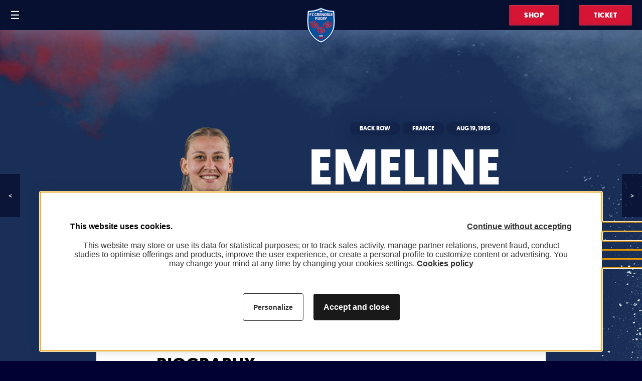

--- FILE ---
content_type: text/html; charset=UTF-8
request_url: https://fcgrugby.com/en/players/261
body_size: 6277
content:
<!DOCTYPE html>
<html lang="en">

    <head>
        <title>FCG - FC Grenoble Rugby - Emeline Gros</title>
        <meta charset="utf-8">
        <meta http-equiv="X-UA-Compatible" content="IE=edge">
        <meta name="viewport" content="width=device-width, initial-scale=1">
        <meta name="msapplication-TileColor" content="#071030">
        <meta name="theme-color" content="#071030">
        <link rel="apple-touch-icon" sizes="180x180" href="/en/apple-touch-icon.png">
        <link rel="icon" type="image/png" href="/en/favicon-32x32.png" sizes="32x32">
        <link rel="icon" type="image/png" href="/en/favicon-16x16.png" sizes="16x16">
        <link rel="mask-icon" href="/en/safari-pinned-tab.svg" color="#5bbad5">
                	                            <link rel="stylesheet" href="/en/css/0a44ccf.css" />
                    

	        <link rel="stylesheet" href="/en/css/1393dc9.css" />
    
                    <script src="/en/js/f9a406f.js"></script>
        
        <script async='async' src='https://www.googletagservices.com/tag/js/gpt.js'></script>
        <script>
            var googletag = googletag || {};
            googletag.cmd = googletag.cmd || [];
        </script>
        <script>
            googletag.cmd.push(function() {
                googletag.defineSlot('/530109288/468x60', [468, 60], 'div-gpt-ad-1471004229158-0').addService(googletag.pubads());
                googletag.defineSlot('/530109288/calendrier_320x50', [320, 50], 'div-gpt-ad-1471004229158-1').addService(googletag.pubads());
                googletag.defineSlot('/530109288/calendrier_728x90', [728, 90], 'div-gpt-ad-1471004229158-2').addService(googletag.pubads());
                googletag.defineSlot('/530109288/Home_top_728x90', [728, 90], 'div-gpt-ad-1471004229158-3').addService(googletag.pubads());
                googletag.defineSlot('/530109288/live_300x175', [300, 175], 'div-gpt-ad-1471004229158-4').addService(googletag.pubads());
                googletag.defineSlot('/530109288/live', [320, 50], 'div-gpt-ad-1471004229158-5').addService(googletag.pubads());
                googletag.defineSlot('/530109288/live_468x60', [468, 60], 'div-gpt-ad-1471004229158-6').addService(googletag.pubads());
                googletag.defineSlot('/530109288/live_728x90', [728, 90], 'div-gpt-ad-1471004229158-7').addService(googletag.pubads());
                googletag.defineSlot('/530109288/728x90', [728, 90], 'div-gpt-ad-1471004229158-8').addService(googletag.pubads());
                googletag.defineSlot('/530109288/320x50', [320, 50], 'div-gpt-ad-1471004229158-9').addService(googletag.pubads());
                googletag.defineSlot('/530109288/300x250', [300, 250], 'div-gpt-ad-1471004229158-10').addService(googletag.pubads());
                googletag.defineSlot('/530109288/photo-gp', [728, 90], 'div-gpt-ad-1510234496563-0').addService(googletag.pubads());
                googletag.defineSlot('/530109288/photo-gp-mobile', [320, 50], 'div-gpt-ad-1510234496563-1').addService(googletag.pubads());
                googletag.pubads().enableSingleRequest();
                googletag.enableServices();
            });
        </script>
    </head>

    <body class="template-player">

        <!-- Google Tag Manager (noscript) -->
        <noscript>
            <iframe src="https://www.googletagmanager.com/ns.html?id=GTM-K7L5PQQ"
            height="0" width="0" style="display:none;visibility:hidden"></iframe>
        </noscript>
        <!-- End Google Tag Manager (noscript) -->

            <div class="content">

                <header role="banner" class="layout active">

                    <div class="menu-toggle">
                        <button type="button">&#9776;</button>
                    </div>
                    <!-- /.menu-toggle -->

                <div class="choose-language">
                    <ul>
                                                                                                                                            <li ><a href="https://fcgrugby.com/fr/">FR</a></li>
                                                                                                                                            <li class="active"><a href="https://fcgrugby.com/en/">EN</a></li>
                                            </ul>
                </div>

                <div class="logo">
                    <a href="/en/">
                                                    <img src="/en/images/3594a18.png" alt="Logo du FC Grenoble Rugby" width="56">
                                            </a>
                </div>
                <!-- /.logo -->

                <div class="links">
                    <ul>
                        <li class="boutique button-wrapper">
                            <span class="shadow"></span>
                            <a href="https://fcgshop.com/" class="button primary">Shop</a>
                        </li>
                        <li class="billetterie button-wrapper">
                            <span class="shadow"></span>
                            <a href="https://www.fcgticket.com/" class="button primary">Ticket</a>
                        </li>
                    </ul>
                </div>
                <!-- /.links -->
            </header>

            <nav class="main-navigation" role="navigation">

                <div class="inner-navigation">

                    <!-- /.choose-language -->

                    <div class="links">

                        <div class="menu">
                            <h2>Menu</h2>

                            <ul class="link-blue">

                                <li><a href="/en/club">Club</a></li>
                                <li><a href="/en/articles">News</a></li>
                                <li><a href="/en/picts">Photos</a></li>
                                <li><a href="/en/videos">Videos</a></li>
                                <li><a href="#"></a></li>
                            </ul>
                            <ul class="link-blue">
                                <li><a href="/en/players">First Team</a></li>
                                <li><a href="/en/team/197/players">Équipe Espoirs</a></li>
                                <li><a href="/en/team/194/players">Amazons</a></li>
                                <li><a href="/en/team/642/players">FCG Quad Rugby</a></li>
                            </ul>
                            <ul class="link-blue">
                                <li><a href="/en/junior-rugby">Junior Rugby</a></li>
                                <li><a href="/en/all-teams">All teams</a></li>
                                <li><a href="/en/fcg-dans-ma-ville">FCG dans ma ville</a></li>
                                <li><a href="/en/stages-fcg">Stages FCG</a></li>
                            </ul>
                        </div>
                        <!-- /.menu -->

                        <div class="more-links">
                            <h2>Plus</h2>

                            <ul class="fcg-world link-blue">
                                <li><a href="https://www.fcgticket.com/">Ticket</a></li>
                                <li><a href="https://fcgshop.com/">Shop</a></li>
                                <li><a href="https://entreprises.fcgrugby.com/">FCG Entreprises</a></li>
                                <li><a href="https://www.metromobilite.fr/" target="_blank">Mobility</a></li>
                            </ul>

                            <ul class="social-network">
                                <li class="twitter"><a href="https://twitter.com/fcgrugby?lang=fr" class="button primary"><span class="label">Twitter</span><span class="icon"></span></a></li>
                                <li class="instagram"><a href="https://www.instagram.com/fcgrugby/" class="button primary"><span class="label">Instagram</span><span class="icon"></span></a></li>
                                <li class="facebook"><a href="https://www.facebook.com/FCGrugby" class="button primary"><span class="label">Facebook</span><span class="icon"></span></a></li>
                            </ul>
                        </div>
                        <!-- /.more-links -->
                    </div>
                    <!-- /.links -->

                    <div class="clearfix"></div>

                    <div class="search" role="search">

                        <div class="search-form">

                            <form action="/en/search">
                                <input type="text" title="Search on the site" name="search" placeholder="Search" required/>
                                <button type="submit">
                                                                            <img src="/en/images/e09d169.svg" alt="FC Grenoble Rugby">
                                                                    </button>
                            </form>

                            <button type="button" class="close">&times;</button>

                            <div class="loading">&nbsp;</div>
                            <!-- /.loading -->
                        </div>
                        <!-- /.search-form -->

                        <div class="search-results">
                        </div>
                        <!-- /.search-results -->
                    </div>
                    <!-- /.search -->


                    <div class="footer-links">
                        <ul>
                            <li><a href="/en/legal-notice">Legal notice</a></li>
                            <li><a href="/en/credits">Credits</a></li>
                            <li><a href="/en/contact">Contacts</a></li>
                            <li><a href="javascript:void(0)" onclick="event.preventDefault(); tarteaucitron.userInterface.openPanel()">Cookies</a></li>
                        </ul>
                    </div>
                    <!-- /.footer-links -->

                </div>
                <!-- /.inner-navigation -->
            </nav>

            <main role="main">
                
    <div class="presentation-player">

        <header>

            <div class="inner-header" style="background: url('/uploads/media/player/0001/33/thumb_32728_player_big.png') no-repeat left bottom; background-size: 50%;">

                <div class="information-player">

                    <div class="tags divers">
                        <ul>
                                                            <li>Back row</li>
                                                                                        <li>France</li>
                                                                                        <li>Aug 19, 1995</li>
                                                    </ul>
                    </div>
                    <!-- /.tags -->

                    <div class="name animated bounceInRight">
                        <h1>
                                                            <p>Emeline</p>
                                                                                        <p>Gros</p>
                                                    </h1>
                    </div>
                    <!-- /.name -->

                    <div class="characteristics">
                        <ul>
                                                            <li><span class="value">168</span> <span>cm</span></li>
                                                                                        <li><span class="value">71</span> <span>kg</span></li>
                                                    </ul>
                    </div>
                    <!-- /.characteristics -->

                                    </div>
                <!-- /.information-player -->
            </div>
            <!-- /.inner-header -->

            <div class="navigation-item">

                <div class="prev-item" data-mh="navigation-item">
                                            <a href="/en/players/1748">
                            <div class="icon"><</div>
                            <div class="info-item">
                                <p class="label">Previous</p>
                                <p class="title">Manaé Feleu</p>
                            </div>
                            <!-- /.info-item -->
                        </a>
                                    </div>
                <!-- /.prev-item -->

                <div class="next-item" data-mh="navigation-item">
                                            <a href="/en/players/1986">
                            <div class="info-item">
                                <p class="label">Next</p>
                                <p class="title">Lisa Jallifier</p>
                            </div>
                            <!-- /.info-item -->
                            <div class="icon">></div>
                        </a>
                                    </div>
                <!-- /.next-item -->
            </div>
            <!-- /.navigation-item -->
        </header>

        <div class="biography">

            <div class="photo" style="background: url('/uploads/media/player/0001/33/thumb_32727_player_small.png') no-repeat #FFF; background-size: cover;"></div>
            <!-- /.photo -->

            <div class="text">
                <!-- /530109288/300x250 -->
                <div id='div-gpt-ad-1471004229158-10' class='ads' style='height:250px; width:300px;'>
                    <script>
                        googletag.cmd.push(function() { googletag.display('div-gpt-ad-1471004229158-10'); });
                    </script>
                </div>

                <h2>Biography</h2>
                                    No bio for the moment.                            </div>
            <!-- /.text -->
        </div>
        <!-- /.biography -->

        <!-- /530109288/468x60 -->
        <div id='div-gpt-ad-1471004229158-0' class='ads' style='height:60px; width:468px;'>
            <script>
                googletag.cmd.push(function() { googletag.display('div-gpt-ad-1471004229158-0'); });
            </script>
        </div>

                    <div class="post">

                <h2>The news about Emeline</h2>

                        <div class="single-post" style="background: url(/uploads/media/post_image/0001/26/thumb_25706_post_image_small.jpeg) center no-repeat; background-size: cover;" data-mh="single-post">
        <a href="/en/articles/2024/04/19/5-amazones-sur-le-pre-pour-galles-france">
            <div class="detail-post">
                <div class="tags">
                    <ul>
                                                    <li>Emeline Gros</li>
                                                    <li>Manaé Feleu</li>
                                                    <li>Téani Feleu</li>
                                            </ul>
                </div>
                <!-- /.tags -->
                <h3>5 Amazones sur le pré pour Galles - France</h3>
                <p></p>
            </div>
            <!-- /.detail-post -->
        </a>
    </div>
    <!-- /.single-post -->
        <div class="single-post" style="background: url(/uploads/media/post_image/0001/25/thumb_24909_post_image_small.jpeg) center no-repeat; background-size: cover;" data-mh="single-post">
        <a href="/en/articles/2024/03/07/une-amazones-dans-le-groupe-7-pour-preparer-les-jo">
            <div class="detail-post">
                <div class="tags">
                    <ul>
                                                    <li>Amazones</li>
                                                    <li>Emeline Gros</li>
                                            </ul>
                </div>
                <!-- /.tags -->
                <h3>Une Amazones dans le groupe 7 pour préparer les JO</h3>
                <p></p>
            </div>
            <!-- /.detail-post -->
        </a>
    </div>
    <!-- /.single-post -->
        <div class="single-post" style="background: url(/uploads/media/post_image/0001/25/thumb_24893_post_image_small.jpeg) center no-repeat; background-size: cover;" data-mh="single-post">
        <a href="/en/articles/2024/03/05/cinq-amazones-avec-les-avants-pour-la-preparation-du-tournoi-des-6-nations">
            <div class="detail-post">
                <div class="tags">
                    <ul>
                                                    <li>Amazones</li>
                                                    <li>Emeline Gros</li>
                                                    <li>Manaé Feleu</li>
                                                    <li>Lea Champon</li>
                                                    <li>Téani Feleu</li>
                                            </ul>
                </div>
                <!-- /.tags -->
                <h3>Cinq Amazones avec les avants pour préparer le tournoi des 6 Nations</h3>
                <p></p>
            </div>
            <!-- /.detail-post -->
        </a>
    </div>
    <!-- /.single-post -->
        <div class="single-post" style="background: url(/uploads/media/post_image/0001/25/thumb_24298_post_image_small.jpeg) center no-repeat; background-size: cover;" data-mh="single-post">
        <a href="/en/articles/2023/12/22/6-amazones-selectionnees-pour-le-stage-equipe-de-france">
            <div class="detail-post">
                <div class="tags">
                    <ul>
                                                    <li>Amazones</li>
                                                    <li>Emeline Gros</li>
                                                    <li>Manaé Feleu</li>
                                                    <li>Lea Champon</li>
                                                    <li>Téani Feleu</li>
                                                    <li>Iliana Acolatse</li>
                                            </ul>
                </div>
                <!-- /.tags -->
                <h3>6 Amazones sélectionnées pour le stage Equipe de France !</h3>
                <p></p>
            </div>
            <!-- /.detail-post -->
        </a>
    </div>
    <!-- /.single-post -->

    <div class="btn-view-more">
        <div class="clearfix"></div>

        <div class="navigation-post">
            <ul>
                <li><button type="button" class="button primary view-more-articles" data-url="/en/players/261/articles/view-more/2">More news</button></li>
            </ul>
        </div>
        <!-- /.navigation-post -->
    </div>

            </div>
            <!-- /.post -->
        
        
            <div class="pictures-wall">

                <div class="slider-wall">

                    <div class="inner-pictures-wall">

                        <div id="lightgallery">

                            
                                                                    <div class="column first">
                                
                                <div class="picture" style="background: url('/uploads/media/gallery_image/0001/03/thumb_2469_gallery_image_big.jpeg') no-repeat center; background-size: cover;">
                                    <a href="/uploads/media/gallery_image/0001/03/thumb_2469_gallery_image_big.jpeg" class="item"><img src="/uploads/media/gallery_image/0001/03/thumb_2469_gallery_image_small.jpeg" alt="" style="display: none;"></a>
                                </div>
                                <!-- /.picture -->

                                
                            
                                
                                <div class="picture" style="background: url('/uploads/media/gallery_image/0001/03/thumb_2462_gallery_image_big.jpeg') no-repeat center; background-size: cover;">
                                    <a href="/uploads/media/gallery_image/0001/03/thumb_2462_gallery_image_big.jpeg" class="item"><img src="/uploads/media/gallery_image/0001/03/thumb_2462_gallery_image_small.jpeg" alt="" style="display: none;"></a>
                                </div>
                                <!-- /.picture -->

                                
                            
                                
                                <div class="picture" style="background: url('/uploads/media/gallery_image/0001/03/thumb_2102_gallery_image_big.jpeg') no-repeat center; background-size: cover;">
                                    <a href="/uploads/media/gallery_image/0001/03/thumb_2102_gallery_image_big.jpeg" class="item"><img src="/uploads/media/gallery_image/0001/03/thumb_2102_gallery_image_small.jpeg" alt="" style="display: none;"></a>
                                </div>
                                <!-- /.picture -->

                                                                    </div>
                                    <!-- /.column first -->

                                    <div class="column second">

                                
                            
                                
                                <div class="picture" style="background: url('/uploads/media/gallery_image/0001/03/thumb_2097_gallery_image_big.jpeg') no-repeat center; background-size: cover;">
                                    <a href="/uploads/media/gallery_image/0001/03/thumb_2097_gallery_image_big.jpeg" class="item"><img src="/uploads/media/gallery_image/0001/03/thumb_2097_gallery_image_small.jpeg" alt="" style="display: none;"></a>
                                </div>
                                <!-- /.picture -->

                                
                            
                                
                                <div class="picture" style="background: url('/uploads/media/gallery_image/0001/02/thumb_1634_gallery_image_big.jpeg') no-repeat center; background-size: cover;">
                                    <a href="/uploads/media/gallery_image/0001/02/thumb_1634_gallery_image_big.jpeg" class="item"><img src="/uploads/media/gallery_image/0001/02/thumb_1634_gallery_image_small.jpeg" alt="" style="display: none;"></a>
                                </div>
                                <!-- /.picture -->

                                
                            
                                
                                <div class="picture" style="background: url('/uploads/media/gallery_image/0001/02/thumb_1635_gallery_image_big.jpeg') no-repeat center; background-size: cover;">
                                    <a href="/uploads/media/gallery_image/0001/02/thumb_1635_gallery_image_big.jpeg" class="item"><img src="/uploads/media/gallery_image/0001/02/thumb_1635_gallery_image_small.jpeg" alt="" style="display: none;"></a>
                                </div>
                                <!-- /.picture -->

                                                                    </div>
                                    <!-- /.column second -->
                                
                            
                                
                                <div class="picture" style="background: url('/uploads/media/gallery_image/0001/02/thumb_1114_gallery_image_big.jpeg') no-repeat center; background-size: cover;">
                                    <a href="/uploads/media/gallery_image/0001/02/thumb_1114_gallery_image_big.jpeg" class="item"><img src="/uploads/media/gallery_image/0001/02/thumb_1114_gallery_image_small.jpeg" alt="" style="display: none;"></a>
                                </div>
                                <!-- /.picture -->

                                
                            
                        </div>
                    </div>
                    <!-- /.inner-pictures-wall -->
                </div>
                <!-- /.slider-wal -->
            </div>
            <!-- /.pictures-wall -->
            </div>
    <!-- /.player -->

            </main>

            <footer>
                <div class="item">
                    <p>Partenaires <strong>principaux</strong></p>

                    <ul>
                        <li>
                            <a href="https://www.work2000.fr/" target="_blank">
                                                                    <img src="/en/images/53ef781.jpg" alt="Logo Work 2000" width="200">
                                                            </a>
                        </li>
                        <li>
                            <a href="https://www.gld.fr/" target="_blank">
                                                                    <img src="/en/images/8fe060b.png" alt="Logo GLD" width="200">
                                                            </a>
                        </li>
                        <li>
                            <a href="https://www.hardis-group.com/" target="_blank">
                                                                    <img src="/en/images/5522d5d.jpg" alt="Logo Hardis Group" width="200">
                                                            </a>
                        </li>
                        <li>
                            <a href="https://www.hydrogen-refueling-solutions.fr/fr/" target="_blank">
                                                                    <img src="/en/images/e8e332d.jpg" alt="Logo HRS" width="200">
                                                            </a>
                        </li>
                        <li>
                            <a href="https://www.groupe-ecm.com/" target="_blank">
                                                                    <img src="/en/images/eff8ea0.jpg" alt="Logo ECM group" width="200">
                                                            </a>
                        </li>
                        <li>
                            <a href="https://www.groupeeos.com/" target="_blank">
                                                                    <img src="/en/images/2105f6d.jpg" alt="Logo EOS Group" width="200">
                                                            </a>
                        </li>
                    </ul>
                    <ul>
                        <li>
                            <a href="https://www.sdservices.fr/" target="_blank">
                                                                    <img src="/en/images/4f38990.png" alt="Logo SD Services" width="200">
                                                            </a>
                        </li>
                         <li>
                            <a href="https://www.credit-agricole.fr/ca-sudrhonealpes/particulier.html" target="_blank">
                                                                    <img src="/en/images/bfb9896.png" alt="Logo Crédit Agricole" width="200">
                                                            </a>
                        </li>
                        <li>
                            <a href="https://www.samse.fr/" target="_blank">
                                                                    <img src="/en/images/a0af45d.png" alt="Logo Samse" width="200">
                                                            </a>
                        </li>
                        <li>
                            <a href="https://www.mutualia.fr/" target="_blank">
                                                                    <img src="/en/images/b342f69.jpg" alt="Logo Assurnoo" width="200">
                                                            </a>
                        </li>
                        <li>
                            <a href="https://hybord-distribution.fr/" target="_blank">
                                                                    <img src="/en/images/6a19d32.jpg" alt="Logo Hybord Distribution" width="200">
                                                            </a>
                        </li>
                      
                       
                    </ul>
                    <ul>
                        <li>
                            <a href="https://www.grenoblealpesmetropole.fr/" target="_blank">
                                                                    <img src="/en/images/1b3d5ab.jpg" alt="Logo Grenoble Alpes Metropole" width="200">
                                                            </a>
                        </li>
                        <li>
                            <a href="https://www.grenoble.fr/" target="_blank">
                                                                    <img src="/en/images/6e6378e.png" alt="Logo Grenoble" width="200">
                                                            </a>
                        </li>
                         <li>
                            <a href="https://www.isere.fr/" target="_blank">
                                                                    <img src="/en/images/a433415.png" alt="Logo Isère" width="200">
                                                            </a>
                        </li>
                        <li>
                            <a href="https://www.auvergnerhonealpes.fr/" target="_blank">
                                                                    <img src="/en/images/b62fd11.jpg" alt="Logo La Région" width="200">
                                                            </a>
                        </li>
                    </ul>
                </div>
                <!-- /.item -->

                <div class="item">
                    <p>Partenaires <strong>majeurs</strong></p>
                    <ul>
                        <li>
                            <a href="https://www.o-rugby.com/" target="_blank">
                                                                    <img src="/en/images/98e3ad7.jpg" alt="Logo ORUGBY/NIKE" width="160">
                                                            </a>
                        </li>
                        <li>
                            <a href="https://www.se.com/fr/fr/?utm_source=google&utm_medium=cpc&utm_purpose=marketo&utm_campaign=2024_jan_fr_allbu_einnovation_google_consideration_sem_global_gmc24_corebrand&utm_term=Schneider%20Electric&campaign_objective=consideration&mcl_name=einnovation&gad_source=1&gclid=Cj0KCQjwo8S3BhDeARIsAFRmkONoQqPvFINLbr9OXTu5tnRgEWw_MUrHpt5DnUGVFZxAPQUcifTFIzMaAqnOEALw_wcB" target="_blank">
                                                                    <img src="/en/images/54d7942.png" alt="Logo Schneider electric" width="160">
                                                            </a>
                        </li>
                        <li>
                            <a href="https://www.groupama.fr/" target="_blank">
                                                                    <img src="/en/images/06e29b8.jpg" alt="Logo Groupama" width="160">
                                                            </a>
                        </li>
                        <li>
                            <a href="https://www.banquepopulaire.fr/bpaura/" target="_blank">
                                                                    <img src="/en/images/8958a9c.png" alt="Logo Banque populaire" width="160">
                                                            </a>
                        </li>
                        <li>
                            <a href="https://www.bymycar.fr/" target="_blank">
                                                                    <img src="/en/images/95a7edf.jpg" alt="Logo By My Car" width="160">
                                                            </a>
                        </li>
                        <li>
                            <a href="https://www.alpedhuez.com/" target="_blank">
                                                                    <img src="/en/images/dccef26.jpg" alt="Logo Alpe d'Huez" width="160">
                                                            </a>
                        </li>
                        <li>
                            <a href="https://www.nissan.fr/" target="_blank">
                                                                    <img src="/en/images/576c295.jpg" alt="Logo Nissan" width="160">
                                                            </a>
                        </li>
                    </ul>
                    <ul>
                        <li>
                            <a href="https://groupe-streiff.fr/" target="_blank">
                                                                    <img src="/en/images/a6f330a.jpg" alt="Logo Groupe Streiff" width="160">
                                                            </a>
                        </li>
                        <li>
                            <a href="http://www.ectra.fr/" target="_blank">
                                                                    <img src="/en/images/c5c5b68.jpg" alt="Logo Ectra" width="160">
                                                            </a>
                        </li>
                         <li>
                            <a href="https://www.lely-environnement.fr/" target="_blank">
                                                                    <img src="/en/images/4e49bcc.jpg" alt="Logo Lely environnement" width="160">
                                                            </a>
                        </li>
                        <li>
                            <a href="https://www.vicat.fr/" target="_blank">
                                                                    <img src="/en/images/5a35fd4.jpg" alt="Logo Vicat" width="160">
                                                            </a>
                        </li>
                        <li>
                            <a href="https://www.caisse-epargne.fr/" target="_blank">
                                                                    <img src="/en/images/482a85c.png" alt="Logo Caisse d'épargne" width="160">
                                                            </a>
                        </li>
                        <li>
                            <a href="https://linktr.ee/lhr.hospitality?fbclid=PAZXh0bgNhZW0CMTEAAacrwR9y2rOc4Eub8LkqTV0lsIvr8v94OxIPEtTt0xw8F6ldNjgAsXA2FxRQXQ_aem_PLWaryYpEmwqq0Fws1HE6w" target="_blank">
                                                                    <img src="/en/images/fd6905d.jpg" alt="Logo LHR" width="160">
                                                            </a>
                        </li>
                        <li>
                            <a href="https://www.steapstailor.com/" target="_blank">
                                                                    <img src="/en/images/9b89c24.jpg" alt="Logo Steap Stailor" width="160">
                                                            </a>
                        </li>
                    </ul>
                </div>
                <!-- /.item -->

                <div class="item">
                    <p>Partenaires <strong>officiels</strong></p>
                    <ul>
                        <li>
                            <a href="https://weepackup.com/" target="_blank">
                                                                    <img src="/en/images/f41315a.jpg" alt="Logo WeePackUp" width="120">
                                                            </a>
                        </li>
                        <li>
                            <a href="https://particuliers.sg.fr/" target="_blank">
                                                                    <img src="/en/images/1dd3865.jpg" alt="Logo Société générale" width="120">
                                                            </a>
                        </li>
                        <li>
                            <a href="https://www.entrepot-du-bricolage.fr/" target="_blank">
                                                                    <img src="/en/images/88c05a2.png" alt="L'entrepôt du bricolage" width="120">
                                                            </a>
                        </li>
                        <li>
                            <a href="https://www.burgerking.fr/" target="_blank">
                                                                    <img src="/en/images/647baa4.jpg" alt="Logo Burger King" width="120">
                                                            </a>
                        </li>
                        <li>
                            <a href="https://gtm-38.com/" target="_blank">
                                                                    <img src="/en/images/d2d2e62.jpg" alt="Logo GTM 38" width="120">
                                                            </a>
                        </li>
                        <li>
                            <a href="https://www.bonjour-edgar.fr/" target="_blank">
                                                                    <img src="/en/images/48efd80.jpg" alt="Logo Edgar" width="120">
                                                            </a>
                        </li>
                        <li>
                            <a href="https://www.rao.fr/" target="_blank">
                                                                    <img src="/en/images/9677323.jpg" alt="Logo RAO" width="120">
                                                            </a>
                        </li>
                        <li>
                            <a href="https://www.eurovia.fr/" target="_blank">
                                                                    <img src="/en/images/4f0d7a7.jpg" alt="Logo Eurovia" width="120">
                                                            </a>
                        </li>
                    </ul>
                    <ul>
                        <li>
                            <a href="https://www.sico.net/" target="_blank">
                                                                    <img src="/en/images/e393990.png" alt="SICO" width="120">
                                                            </a>
                        </li>
                        <li>
                            <a href="https://www.century21.fr/trouver_agence/agence/429817346/" target="_blank">
                                                                    <img src="/en/images/e2181ba.png" alt="Logo Century 21 victor hugo" width="120">
                                                            </a>
                        </li>
                        <li>
                            <a href="https://www.comergy.fr/" target="_blank">
                                                                    <img src="/en/images/516b514.jpg" alt="Logo Riondet entreprises seripub" width="120">
                                                            </a>
                        </li>
                        <li>
                            <a href="https://www.geg.fr" target="_blank">
                                                                    <img src="/en/images/20949a8.png" alt="Logo GEG" width="120">
                                                            </a>
                        </li>
                        <li>
                            <a href="https://www.bmc-tp38.fr/" target="_blank">
                                                                    <img src="/en/images/a03e082.jpg" alt="Logo BMC TP" width="120">
                                                            </a>
                        </li>

                        <li>
                            <a href="#" target="_blank">
                                                                    <img src="/en/images/649f5d6.jpg" alt="Logo GONTHIER PNEUS" width="120">
                                                            </a>
                        </li>
                        <li>
                            <a href="https://www.riondet-seripub.com/" target="_blank">
                                                                    <img src="/en/images/d67bb85.png" alt="Logo Riondet entreprises seripub" width="120">
                                                            </a>
                        </li>
                        
                    
                    </ul>
                </div>
                <!-- /.item -->

                <div class="item">
                    <p>Compétitions <strong>officielles</strong></p>

                    <ul>
                        <li>
                            <a href="https://www.lnr.fr/rugby-pro-d2" target="_blank">
                                                                    <img src="/en/images/0cf1857.png" alt="Logo PRO D2" width="220">
                                                            </a>
                        </li>
                    </ul>
                </div>
                <!-- /.item -->
            </footer>

        </div>
        <!-- /.content -->

                    <script src="https://ajax.googleapis.com/ajax/libs/jquery/1.11.3/jquery.min.js"></script>
            <script src="https://api.dmcdn.net/all.js"></script>
            <script src="/en/bundles/bazingajstranslation/js/translator.min.js"></script>
            <script src="https://fcgrugby.com/en/translations"></script>
            <script src="/en/bundles/fcgrugbyfront/js/fcgrugby/dist/tarteaucitron/tarteaucitron.js"></script>

                            <script src="/en/js/236909a.js"></script>
            
            <script>
                window.tarteaucitronExpireInDay = true;
                window.tarteaucitronForceExpire = 90; // 3 months

                tarteaucitron.user.analyticsUa = 'UA-11917888-2';
                tarteaucitron.user.analyticsAnonymizeIp = true;
                (tarteaucitron.job = tarteaucitron.job || []).push('analytics');

                tarteaucitron.user.googletagmanagerId = 'GTM-K7L5PQQ';
                (tarteaucitron.job = tarteaucitron.job || []).push('googletagmanager');

                (tarteaucitron.job = tarteaucitron.job || []).push('xandrsegment');
                (tarteaucitron.job = tarteaucitron.job || []).push('xandrconversion');

                (tarteaucitron.job = tarteaucitron.job || []).push('youtube');
                (tarteaucitron.job = tarteaucitron.job || []).push('dailymotion');

                tarteaucitron.init({
                    privacyUrl: "/en/legal-notice",
                    hashtag: '#tarteaucitron',
                    cookieName: 'GDPR_FCGRugby',

                    orientation: 'bottom',
                    showAlertSmall: false,
                    cookieslist: true,

                    handleBrowserDNTRequest: false,
                    mandatory: false,

                    removeCredit: true,
                    moreInfoLink: false,
                    useExternalCss: true,
                    showIcon: false
                });
            </script>
        
        <div id="xandr_segment" xandrsegmentAdd="11620612"></div>
        <div id="xandr_conversion" xandrconversionId="966555" xandrconversionSeg="11620612"></div>
    </body>
</html>


--- FILE ---
content_type: text/html; charset=utf-8
request_url: https://www.google.com/recaptcha/api2/aframe
body_size: 259
content:
<!DOCTYPE HTML><html><head><meta http-equiv="content-type" content="text/html; charset=UTF-8"></head><body><script nonce="n5hVzs_Ux63ZPlMoRiah3Q">/** Anti-fraud and anti-abuse applications only. See google.com/recaptcha */ try{var clients={'sodar':'https://pagead2.googlesyndication.com/pagead/sodar?'};window.addEventListener("message",function(a){try{if(a.source===window.parent){var b=JSON.parse(a.data);var c=clients[b['id']];if(c){var d=document.createElement('img');d.src=c+b['params']+'&rc='+(localStorage.getItem("rc::a")?sessionStorage.getItem("rc::b"):"");window.document.body.appendChild(d);sessionStorage.setItem("rc::e",parseInt(sessionStorage.getItem("rc::e")||0)+1);localStorage.setItem("rc::h",'1768786320304');}}}catch(b){}});window.parent.postMessage("_grecaptcha_ready", "*");}catch(b){}</script></body></html>

--- FILE ---
content_type: text/css
request_url: https://fcgrugby.com/en/css/0a44ccf.css
body_size: 385050
content:

/*! normalize.css v4.1.1 | MIT License | github.com/necolas/normalize.css */

/**
 * 1. Change the default font family in all browsers (opinionated).
 * 2. Prevent adjustments of font size after orientation changes in IE and iOS.
 */

html {
    font-family: sans-serif;
 /* 1 */
    -ms-text-size-adjust: 100%;
 /* 2 */
    -webkit-text-size-adjust: 100%;
 /* 2 */
}

/**
 * Remove the margin in all browsers (opinionated).
 */

body {
    margin: 0;
}

/* HTML5 display definitions
   ========================================================================== */

/**
 * Add the correct display in IE 9-.
 * 1. Add the correct display in Edge, IE, and Firefox.
 * 2. Add the correct display in IE.
 */

article,
aside,
details, /* 1 */
figcaption,
figure,
footer,
header,
main, /* 2 */
menu,
nav,
section,
summary {
 /* 1 */
    display: block;
}

/**
 * Add the correct display in IE 9-.
 */

audio,
canvas,
progress,
video {
    display: inline-block;
}

/**
 * Add the correct display in iOS 4-7.
 */

audio:not([controls]) {
    display: none;
    height: 0;
}

/**
 * Add the correct vertical alignment in Chrome, Firefox, and Opera.
 */

progress {
    vertical-align: baseline;
}

/**
 * Add the correct display in IE 10-.
 * 1. Add the correct display in IE.
 */

template, /* 1 */
[hidden] {
    display: none;
}

/* Links
   ========================================================================== */

/**
 * 1. Remove the gray background on active links in IE 10.
 * 2. Remove gaps in links underline in iOS 8+ and Safari 8+.
 */

a {
    background-color: transparent;
 /* 1 */
    -webkit-text-decoration-skip: objects;
 /* 2 */
}

/**
 * Remove the outline on focused links when they are also active or hovered
 * in all browsers (opinionated).
 */

a:active,
a:hover {
    outline-width: 0;
}

/* Text-level semantics
   ========================================================================== */

/**
 * 1. Remove the bottom border in Firefox 39-.
 * 2. Add the correct text decoration in Chrome, Edge, IE, Opera, and Safari.
 */

abbr[title] {
    border-bottom: none;
 /* 1 */
    text-decoration: underline;
 /* 2 */
    text-decoration: underline dotted;
 /* 2 */
}

/**
 * Prevent the duplicate application of `bolder` by the next rule in Safari 6.
 */

b,
strong {
    font-weight: inherit;
}

/**
 * Add the correct font weight in Chrome, Edge, and Safari.
 */

b,
strong {
    font-weight: bolder;
}

/**
 * Add the correct font style in Android 4.3-.
 */

dfn {
    font-style: italic;
}

/**
 * Correct the font size and margin on `h1` elements within `section` and
 * `article` contexts in Chrome, Firefox, and Safari.
 */

h1 {
    font-size: 2em;
    margin: 0.67em 0;
}

/**
 * Add the correct background and color in IE 9-.
 */

mark {
    background-color: #ff0;
    color: #000;
}

/**
 * Add the correct font size in all browsers.
 */

small {
    font-size: 80%;
}

/**
 * Prevent `sub` and `sup` elements from affecting the line height in
 * all browsers.
 */

sub,
sup {
    font-size: 75%;
    line-height: 0;
    position: relative;
    vertical-align: baseline;
}

sub {
    bottom: -0.25em;
}

sup {
    top: -0.5em;
}

/* Embedded content
   ========================================================================== */

/**
 * Remove the border on images inside links in IE 10-.
 */

img {
    border-style: none;
}

/**
 * Hide the overflow in IE.
 */

svg:not(:root) {
    overflow: hidden;
}

/* Grouping content
   ========================================================================== */

/**
 * 1. Correct the inheritance and scaling of font size in all browsers.
 * 2. Correct the odd `em` font sizing in all browsers.
 */

code,
kbd,
pre,
samp {
    font-family: monospace, monospace;
 /* 1 */
    font-size: 1em;
 /* 2 */
}

/**
 * Add the correct margin in IE 8.
 */

figure {
    margin: 1em 40px;
}

/**
 * 1. Add the correct box sizing in Firefox.
 * 2. Show the overflow in Edge and IE.
 */

hr {
    box-sizing: content-box;
 /* 1 */
    height: 0;
 /* 1 */
    overflow: visible;
 /* 2 */
}

/* Forms
   ========================================================================== */

/**
 * 1. Change font properties to `inherit` in all browsers (opinionated).
 * 2. Remove the margin in Firefox and Safari.
 */

button,
input,
select,
textarea {
    font: inherit;
 /* 1 */
    margin: 0;
 /* 2 */
}

/**
 * Restore the font weight unset by the previous rule.
 */

optgroup {
    font-weight: bold;
}

/**
 * Show the overflow in IE.
 * 1. Show the overflow in Edge.
 */

button,
input {
 /* 1 */
    overflow: visible;
}

/**
 * Remove the inheritance of text transform in Edge, Firefox, and IE.
 * 1. Remove the inheritance of text transform in Firefox.
 */

button,
select {
 /* 1 */
    text-transform: none;
}

/**
 * 1. Prevent a WebKit bug where (2) destroys native `audio` and `video`
 *    controls in Android 4.
 * 2. Correct the inability to style clickable types in iOS and Safari.
 */

button,
html [type="button"], /* 1 */
[type="reset"],
[type="submit"] {
    -webkit-appearance: button;
 /* 2 */
}

/**
 * Remove the inner border and padding in Firefox.
 */

button::-moz-focus-inner,
[type="button"]::-moz-focus-inner,
[type="reset"]::-moz-focus-inner,
[type="submit"]::-moz-focus-inner {
    border-style: none;
    padding: 0;
}

/**
 * Restore the focus styles unset by the previous rule.
 */

button:-moz-focusring,
[type="button"]:-moz-focusring,
[type="reset"]:-moz-focusring,
[type="submit"]:-moz-focusring {
    outline: 1px dotted ButtonText;
}

/**
 * Change the border, margin, and padding in all browsers (opinionated).
 */

fieldset {
    border: 1px solid #c0c0c0;
    margin: 0 2px;
    padding: 0.35em 0.625em 0.75em;
}

/**
 * 1. Correct the text wrapping in Edge and IE.
 * 2. Correct the color inheritance from `fieldset` elements in IE.
 * 3. Remove the padding so developers are not caught out when they zero out
 *    `fieldset` elements in all browsers.
 */

legend {
    box-sizing: border-box;
 /* 1 */
    color: inherit;
 /* 2 */
    display: table;
 /* 1 */
    max-width: 100%;
 /* 1 */
    padding: 0;
 /* 3 */
    white-space: normal;
 /* 1 */
}

/**
 * Remove the default vertical scrollbar in IE.
 */

textarea {
    overflow: auto;
}

/**
 * 1. Add the correct box sizing in IE 10-.
 * 2. Remove the padding in IE 10-.
 */

[type="checkbox"],
[type="radio"] {
    box-sizing: border-box;
 /* 1 */
    padding: 0;
 /* 2 */
}

/**
 * Correct the cursor style of increment and decrement buttons in Chrome.
 */

[type="number"]::-webkit-inner-spin-button,
[type="number"]::-webkit-outer-spin-button {
    height: auto;
}

/**
 * 1. Correct the odd appearance in Chrome and Safari.
 * 2. Correct the outline style in Safari.
 */

[type="search"] {
    -webkit-appearance: textfield;
 /* 1 */
    outline-offset: -2px;
 /* 2 */
}

/**
 * Remove the inner padding and cancel buttons in Chrome and Safari on OS X.
 */

[type="search"]::-webkit-search-cancel-button,
[type="search"]::-webkit-search-decoration {
    -webkit-appearance: none;
}

/**
 * Correct the text style of placeholders in Chrome, Edge, and Safari.
 */

::-webkit-input-placeholder {
    color: inherit;
    opacity: 0.54;
}

/**
 * 1. Correct the inability to style clickable types in iOS and Safari.
 * 2. Change font properties to `inherit` in Safari.
 */

::-webkit-file-upload-button {
    -webkit-appearance: button;
 /* 1 */
    font: inherit;
 /* 2 */
}

@charset "UTF-8";

/*!
 * animate.css -http://daneden.me/animate
 * Version - 3.5.1
 * Licensed under the MIT license - http://opensource.org/licenses/MIT
 *
 * Copyright (c) 2016 Daniel Eden
 */

.animated {
  -webkit-animation-duration: 1s;
  animation-duration: 1s;
  -webkit-animation-fill-mode: both;
  animation-fill-mode: both;
}

.animated.infinite {
  -webkit-animation-iteration-count: infinite;
  animation-iteration-count: infinite;
}

.animated.hinge {
  -webkit-animation-duration: 2s;
  animation-duration: 2s;
}

.animated.flipOutX,
.animated.flipOutY,
.animated.bounceIn,
.animated.bounceOut {
  -webkit-animation-duration: .75s;
  animation-duration: .75s;
}

@-webkit-keyframes bounce {
  from, 20%, 53%, 80%, to {
    -webkit-animation-timing-function: cubic-bezier(0.215, 0.610, 0.355, 1.000);
    animation-timing-function: cubic-bezier(0.215, 0.610, 0.355, 1.000);
    -webkit-transform: translate3d(0,0,0);
    transform: translate3d(0,0,0);
  }

  40%, 43% {
    -webkit-animation-timing-function: cubic-bezier(0.755, 0.050, 0.855, 0.060);
    animation-timing-function: cubic-bezier(0.755, 0.050, 0.855, 0.060);
    -webkit-transform: translate3d(0, -30px, 0);
    transform: translate3d(0, -30px, 0);
  }

  70% {
    -webkit-animation-timing-function: cubic-bezier(0.755, 0.050, 0.855, 0.060);
    animation-timing-function: cubic-bezier(0.755, 0.050, 0.855, 0.060);
    -webkit-transform: translate3d(0, -15px, 0);
    transform: translate3d(0, -15px, 0);
  }

  90% {
    -webkit-transform: translate3d(0,-4px,0);
    transform: translate3d(0,-4px,0);
  }
}

@keyframes bounce {
  from, 20%, 53%, 80%, to {
    -webkit-animation-timing-function: cubic-bezier(0.215, 0.610, 0.355, 1.000);
    animation-timing-function: cubic-bezier(0.215, 0.610, 0.355, 1.000);
    -webkit-transform: translate3d(0,0,0);
    transform: translate3d(0,0,0);
  }

  40%, 43% {
    -webkit-animation-timing-function: cubic-bezier(0.755, 0.050, 0.855, 0.060);
    animation-timing-function: cubic-bezier(0.755, 0.050, 0.855, 0.060);
    -webkit-transform: translate3d(0, -30px, 0);
    transform: translate3d(0, -30px, 0);
  }

  70% {
    -webkit-animation-timing-function: cubic-bezier(0.755, 0.050, 0.855, 0.060);
    animation-timing-function: cubic-bezier(0.755, 0.050, 0.855, 0.060);
    -webkit-transform: translate3d(0, -15px, 0);
    transform: translate3d(0, -15px, 0);
  }

  90% {
    -webkit-transform: translate3d(0,-4px,0);
    transform: translate3d(0,-4px,0);
  }
}

.bounce {
  -webkit-animation-name: bounce;
  animation-name: bounce;
  -webkit-transform-origin: center bottom;
  transform-origin: center bottom;
}

@-webkit-keyframes flash {
  from, 50%, to {
    opacity: 1;
  }

  25%, 75% {
    opacity: 0;
  }
}

@keyframes flash {
  from, 50%, to {
    opacity: 1;
  }

  25%, 75% {
    opacity: 0;
  }
}

.flash {
  -webkit-animation-name: flash;
  animation-name: flash;
}

/* originally authored by Nick Pettit - https://github.com/nickpettit/glide */

@-webkit-keyframes pulse {
  from {
    -webkit-transform: scale3d(1, 1, 1);
    transform: scale3d(1, 1, 1);
  }

  50% {
    -webkit-transform: scale3d(1.05, 1.05, 1.05);
    transform: scale3d(1.05, 1.05, 1.05);
  }

  to {
    -webkit-transform: scale3d(1, 1, 1);
    transform: scale3d(1, 1, 1);
  }
}

@keyframes pulse {
  from {
    -webkit-transform: scale3d(1, 1, 1);
    transform: scale3d(1, 1, 1);
  }

  50% {
    -webkit-transform: scale3d(1.05, 1.05, 1.05);
    transform: scale3d(1.05, 1.05, 1.05);
  }

  to {
    -webkit-transform: scale3d(1, 1, 1);
    transform: scale3d(1, 1, 1);
  }
}

.pulse {
  -webkit-animation-name: pulse;
  animation-name: pulse;
}

@-webkit-keyframes rubberBand {
  from {
    -webkit-transform: scale3d(1, 1, 1);
    transform: scale3d(1, 1, 1);
  }

  30% {
    -webkit-transform: scale3d(1.25, 0.75, 1);
    transform: scale3d(1.25, 0.75, 1);
  }

  40% {
    -webkit-transform: scale3d(0.75, 1.25, 1);
    transform: scale3d(0.75, 1.25, 1);
  }

  50% {
    -webkit-transform: scale3d(1.15, 0.85, 1);
    transform: scale3d(1.15, 0.85, 1);
  }

  65% {
    -webkit-transform: scale3d(.95, 1.05, 1);
    transform: scale3d(.95, 1.05, 1);
  }

  75% {
    -webkit-transform: scale3d(1.05, .95, 1);
    transform: scale3d(1.05, .95, 1);
  }

  to {
    -webkit-transform: scale3d(1, 1, 1);
    transform: scale3d(1, 1, 1);
  }
}

@keyframes rubberBand {
  from {
    -webkit-transform: scale3d(1, 1, 1);
    transform: scale3d(1, 1, 1);
  }

  30% {
    -webkit-transform: scale3d(1.25, 0.75, 1);
    transform: scale3d(1.25, 0.75, 1);
  }

  40% {
    -webkit-transform: scale3d(0.75, 1.25, 1);
    transform: scale3d(0.75, 1.25, 1);
  }

  50% {
    -webkit-transform: scale3d(1.15, 0.85, 1);
    transform: scale3d(1.15, 0.85, 1);
  }

  65% {
    -webkit-transform: scale3d(.95, 1.05, 1);
    transform: scale3d(.95, 1.05, 1);
  }

  75% {
    -webkit-transform: scale3d(1.05, .95, 1);
    transform: scale3d(1.05, .95, 1);
  }

  to {
    -webkit-transform: scale3d(1, 1, 1);
    transform: scale3d(1, 1, 1);
  }
}

.rubberBand {
  -webkit-animation-name: rubberBand;
  animation-name: rubberBand;
}

@-webkit-keyframes shake {
  from, to {
    -webkit-transform: translate3d(0, 0, 0);
    transform: translate3d(0, 0, 0);
  }

  10%, 30%, 50%, 70%, 90% {
    -webkit-transform: translate3d(-10px, 0, 0);
    transform: translate3d(-10px, 0, 0);
  }

  20%, 40%, 60%, 80% {
    -webkit-transform: translate3d(10px, 0, 0);
    transform: translate3d(10px, 0, 0);
  }
}

@keyframes shake {
  from, to {
    -webkit-transform: translate3d(0, 0, 0);
    transform: translate3d(0, 0, 0);
  }

  10%, 30%, 50%, 70%, 90% {
    -webkit-transform: translate3d(-10px, 0, 0);
    transform: translate3d(-10px, 0, 0);
  }

  20%, 40%, 60%, 80% {
    -webkit-transform: translate3d(10px, 0, 0);
    transform: translate3d(10px, 0, 0);
  }
}

.shake {
  -webkit-animation-name: shake;
  animation-name: shake;
}

@-webkit-keyframes headShake {
  0% {
    -webkit-transform: translateX(0);
    transform: translateX(0);
  }

  6.5% {
    -webkit-transform: translateX(-6px) rotateY(-9deg);
    transform: translateX(-6px) rotateY(-9deg);
  }

  18.5% {
    -webkit-transform: translateX(5px) rotateY(7deg);
    transform: translateX(5px) rotateY(7deg);
  }

  31.5% {
    -webkit-transform: translateX(-3px) rotateY(-5deg);
    transform: translateX(-3px) rotateY(-5deg);
  }

  43.5% {
    -webkit-transform: translateX(2px) rotateY(3deg);
    transform: translateX(2px) rotateY(3deg);
  }

  50% {
    -webkit-transform: translateX(0);
    transform: translateX(0);
  }
}

@keyframes headShake {
  0% {
    -webkit-transform: translateX(0);
    transform: translateX(0);
  }

  6.5% {
    -webkit-transform: translateX(-6px) rotateY(-9deg);
    transform: translateX(-6px) rotateY(-9deg);
  }

  18.5% {
    -webkit-transform: translateX(5px) rotateY(7deg);
    transform: translateX(5px) rotateY(7deg);
  }

  31.5% {
    -webkit-transform: translateX(-3px) rotateY(-5deg);
    transform: translateX(-3px) rotateY(-5deg);
  }

  43.5% {
    -webkit-transform: translateX(2px) rotateY(3deg);
    transform: translateX(2px) rotateY(3deg);
  }

  50% {
    -webkit-transform: translateX(0);
    transform: translateX(0);
  }
}

.headShake {
  -webkit-animation-timing-function: ease-in-out;
  animation-timing-function: ease-in-out;
  -webkit-animation-name: headShake;
  animation-name: headShake;
}

@-webkit-keyframes swing {
  20% {
    -webkit-transform: rotate3d(0, 0, 1, 15deg);
    transform: rotate3d(0, 0, 1, 15deg);
  }

  40% {
    -webkit-transform: rotate3d(0, 0, 1, -10deg);
    transform: rotate3d(0, 0, 1, -10deg);
  }

  60% {
    -webkit-transform: rotate3d(0, 0, 1, 5deg);
    transform: rotate3d(0, 0, 1, 5deg);
  }

  80% {
    -webkit-transform: rotate3d(0, 0, 1, -5deg);
    transform: rotate3d(0, 0, 1, -5deg);
  }

  to {
    -webkit-transform: rotate3d(0, 0, 1, 0deg);
    transform: rotate3d(0, 0, 1, 0deg);
  }
}

@keyframes swing {
  20% {
    -webkit-transform: rotate3d(0, 0, 1, 15deg);
    transform: rotate3d(0, 0, 1, 15deg);
  }

  40% {
    -webkit-transform: rotate3d(0, 0, 1, -10deg);
    transform: rotate3d(0, 0, 1, -10deg);
  }

  60% {
    -webkit-transform: rotate3d(0, 0, 1, 5deg);
    transform: rotate3d(0, 0, 1, 5deg);
  }

  80% {
    -webkit-transform: rotate3d(0, 0, 1, -5deg);
    transform: rotate3d(0, 0, 1, -5deg);
  }

  to {
    -webkit-transform: rotate3d(0, 0, 1, 0deg);
    transform: rotate3d(0, 0, 1, 0deg);
  }
}

.swing {
  -webkit-transform-origin: top center;
  transform-origin: top center;
  -webkit-animation-name: swing;
  animation-name: swing;
}

@-webkit-keyframes tada {
  from {
    -webkit-transform: scale3d(1, 1, 1);
    transform: scale3d(1, 1, 1);
  }

  10%, 20% {
    -webkit-transform: scale3d(.9, .9, .9) rotate3d(0, 0, 1, -3deg);
    transform: scale3d(.9, .9, .9) rotate3d(0, 0, 1, -3deg);
  }

  30%, 50%, 70%, 90% {
    -webkit-transform: scale3d(1.1, 1.1, 1.1) rotate3d(0, 0, 1, 3deg);
    transform: scale3d(1.1, 1.1, 1.1) rotate3d(0, 0, 1, 3deg);
  }

  40%, 60%, 80% {
    -webkit-transform: scale3d(1.1, 1.1, 1.1) rotate3d(0, 0, 1, -3deg);
    transform: scale3d(1.1, 1.1, 1.1) rotate3d(0, 0, 1, -3deg);
  }

  to {
    -webkit-transform: scale3d(1, 1, 1);
    transform: scale3d(1, 1, 1);
  }
}

@keyframes tada {
  from {
    -webkit-transform: scale3d(1, 1, 1);
    transform: scale3d(1, 1, 1);
  }

  10%, 20% {
    -webkit-transform: scale3d(.9, .9, .9) rotate3d(0, 0, 1, -3deg);
    transform: scale3d(.9, .9, .9) rotate3d(0, 0, 1, -3deg);
  }

  30%, 50%, 70%, 90% {
    -webkit-transform: scale3d(1.1, 1.1, 1.1) rotate3d(0, 0, 1, 3deg);
    transform: scale3d(1.1, 1.1, 1.1) rotate3d(0, 0, 1, 3deg);
  }

  40%, 60%, 80% {
    -webkit-transform: scale3d(1.1, 1.1, 1.1) rotate3d(0, 0, 1, -3deg);
    transform: scale3d(1.1, 1.1, 1.1) rotate3d(0, 0, 1, -3deg);
  }

  to {
    -webkit-transform: scale3d(1, 1, 1);
    transform: scale3d(1, 1, 1);
  }
}

.tada {
  -webkit-animation-name: tada;
  animation-name: tada;
}

/* originally authored by Nick Pettit - https://github.com/nickpettit/glide */

@-webkit-keyframes wobble {
  from {
    -webkit-transform: none;
    transform: none;
  }

  15% {
    -webkit-transform: translate3d(-25%, 0, 0) rotate3d(0, 0, 1, -5deg);
    transform: translate3d(-25%, 0, 0) rotate3d(0, 0, 1, -5deg);
  }

  30% {
    -webkit-transform: translate3d(20%, 0, 0) rotate3d(0, 0, 1, 3deg);
    transform: translate3d(20%, 0, 0) rotate3d(0, 0, 1, 3deg);
  }

  45% {
    -webkit-transform: translate3d(-15%, 0, 0) rotate3d(0, 0, 1, -3deg);
    transform: translate3d(-15%, 0, 0) rotate3d(0, 0, 1, -3deg);
  }

  60% {
    -webkit-transform: translate3d(10%, 0, 0) rotate3d(0, 0, 1, 2deg);
    transform: translate3d(10%, 0, 0) rotate3d(0, 0, 1, 2deg);
  }

  75% {
    -webkit-transform: translate3d(-5%, 0, 0) rotate3d(0, 0, 1, -1deg);
    transform: translate3d(-5%, 0, 0) rotate3d(0, 0, 1, -1deg);
  }

  to {
    -webkit-transform: none;
    transform: none;
  }
}

@keyframes wobble {
  from {
    -webkit-transform: none;
    transform: none;
  }

  15% {
    -webkit-transform: translate3d(-25%, 0, 0) rotate3d(0, 0, 1, -5deg);
    transform: translate3d(-25%, 0, 0) rotate3d(0, 0, 1, -5deg);
  }

  30% {
    -webkit-transform: translate3d(20%, 0, 0) rotate3d(0, 0, 1, 3deg);
    transform: translate3d(20%, 0, 0) rotate3d(0, 0, 1, 3deg);
  }

  45% {
    -webkit-transform: translate3d(-15%, 0, 0) rotate3d(0, 0, 1, -3deg);
    transform: translate3d(-15%, 0, 0) rotate3d(0, 0, 1, -3deg);
  }

  60% {
    -webkit-transform: translate3d(10%, 0, 0) rotate3d(0, 0, 1, 2deg);
    transform: translate3d(10%, 0, 0) rotate3d(0, 0, 1, 2deg);
  }

  75% {
    -webkit-transform: translate3d(-5%, 0, 0) rotate3d(0, 0, 1, -1deg);
    transform: translate3d(-5%, 0, 0) rotate3d(0, 0, 1, -1deg);
  }

  to {
    -webkit-transform: none;
    transform: none;
  }
}

.wobble {
  -webkit-animation-name: wobble;
  animation-name: wobble;
}

@-webkit-keyframes jello {
  from, 11.1%, to {
    -webkit-transform: none;
    transform: none;
  }

  22.2% {
    -webkit-transform: skewX(-12.5deg) skewY(-12.5deg);
    transform: skewX(-12.5deg) skewY(-12.5deg);
  }

  33.3% {
    -webkit-transform: skewX(6.25deg) skewY(6.25deg);
    transform: skewX(6.25deg) skewY(6.25deg);
  }

  44.4% {
    -webkit-transform: skewX(-3.125deg) skewY(-3.125deg);
    transform: skewX(-3.125deg) skewY(-3.125deg);
  }

  55.5% {
    -webkit-transform: skewX(1.5625deg) skewY(1.5625deg);
    transform: skewX(1.5625deg) skewY(1.5625deg);
  }

  66.6% {
    -webkit-transform: skewX(-0.78125deg) skewY(-0.78125deg);
    transform: skewX(-0.78125deg) skewY(-0.78125deg);
  }

  77.7% {
    -webkit-transform: skewX(0.390625deg) skewY(0.390625deg);
    transform: skewX(0.390625deg) skewY(0.390625deg);
  }

  88.8% {
    -webkit-transform: skewX(-0.1953125deg) skewY(-0.1953125deg);
    transform: skewX(-0.1953125deg) skewY(-0.1953125deg);
  }
}

@keyframes jello {
  from, 11.1%, to {
    -webkit-transform: none;
    transform: none;
  }

  22.2% {
    -webkit-transform: skewX(-12.5deg) skewY(-12.5deg);
    transform: skewX(-12.5deg) skewY(-12.5deg);
  }

  33.3% {
    -webkit-transform: skewX(6.25deg) skewY(6.25deg);
    transform: skewX(6.25deg) skewY(6.25deg);
  }

  44.4% {
    -webkit-transform: skewX(-3.125deg) skewY(-3.125deg);
    transform: skewX(-3.125deg) skewY(-3.125deg);
  }

  55.5% {
    -webkit-transform: skewX(1.5625deg) skewY(1.5625deg);
    transform: skewX(1.5625deg) skewY(1.5625deg);
  }

  66.6% {
    -webkit-transform: skewX(-0.78125deg) skewY(-0.78125deg);
    transform: skewX(-0.78125deg) skewY(-0.78125deg);
  }

  77.7% {
    -webkit-transform: skewX(0.390625deg) skewY(0.390625deg);
    transform: skewX(0.390625deg) skewY(0.390625deg);
  }

  88.8% {
    -webkit-transform: skewX(-0.1953125deg) skewY(-0.1953125deg);
    transform: skewX(-0.1953125deg) skewY(-0.1953125deg);
  }
}

.jello {
  -webkit-animation-name: jello;
  animation-name: jello;
  -webkit-transform-origin: center;
  transform-origin: center;
}

@-webkit-keyframes bounceIn {
  from, 20%, 40%, 60%, 80%, to {
    -webkit-animation-timing-function: cubic-bezier(0.215, 0.610, 0.355, 1.000);
    animation-timing-function: cubic-bezier(0.215, 0.610, 0.355, 1.000);
  }

  0% {
    opacity: 0;
    -webkit-transform: scale3d(.3, .3, .3);
    transform: scale3d(.3, .3, .3);
  }

  20% {
    -webkit-transform: scale3d(1.1, 1.1, 1.1);
    transform: scale3d(1.1, 1.1, 1.1);
  }

  40% {
    -webkit-transform: scale3d(.9, .9, .9);
    transform: scale3d(.9, .9, .9);
  }

  60% {
    opacity: 1;
    -webkit-transform: scale3d(1.03, 1.03, 1.03);
    transform: scale3d(1.03, 1.03, 1.03);
  }

  80% {
    -webkit-transform: scale3d(.97, .97, .97);
    transform: scale3d(.97, .97, .97);
  }

  to {
    opacity: 1;
    -webkit-transform: scale3d(1, 1, 1);
    transform: scale3d(1, 1, 1);
  }
}

@keyframes bounceIn {
  from, 20%, 40%, 60%, 80%, to {
    -webkit-animation-timing-function: cubic-bezier(0.215, 0.610, 0.355, 1.000);
    animation-timing-function: cubic-bezier(0.215, 0.610, 0.355, 1.000);
  }

  0% {
    opacity: 0;
    -webkit-transform: scale3d(.3, .3, .3);
    transform: scale3d(.3, .3, .3);
  }

  20% {
    -webkit-transform: scale3d(1.1, 1.1, 1.1);
    transform: scale3d(1.1, 1.1, 1.1);
  }

  40% {
    -webkit-transform: scale3d(.9, .9, .9);
    transform: scale3d(.9, .9, .9);
  }

  60% {
    opacity: 1;
    -webkit-transform: scale3d(1.03, 1.03, 1.03);
    transform: scale3d(1.03, 1.03, 1.03);
  }

  80% {
    -webkit-transform: scale3d(.97, .97, .97);
    transform: scale3d(.97, .97, .97);
  }

  to {
    opacity: 1;
    -webkit-transform: scale3d(1, 1, 1);
    transform: scale3d(1, 1, 1);
  }
}

.bounceIn {
  -webkit-animation-name: bounceIn;
  animation-name: bounceIn;
}

@-webkit-keyframes bounceInDown {
  from, 60%, 75%, 90%, to {
    -webkit-animation-timing-function: cubic-bezier(0.215, 0.610, 0.355, 1.000);
    animation-timing-function: cubic-bezier(0.215, 0.610, 0.355, 1.000);
  }

  0% {
    opacity: 0;
    -webkit-transform: translate3d(0, -3000px, 0);
    transform: translate3d(0, -3000px, 0);
  }

  60% {
    opacity: 1;
    -webkit-transform: translate3d(0, 25px, 0);
    transform: translate3d(0, 25px, 0);
  }

  75% {
    -webkit-transform: translate3d(0, -10px, 0);
    transform: translate3d(0, -10px, 0);
  }

  90% {
    -webkit-transform: translate3d(0, 5px, 0);
    transform: translate3d(0, 5px, 0);
  }

  to {
    -webkit-transform: none;
    transform: none;
  }
}

@keyframes bounceInDown {
  from, 60%, 75%, 90%, to {
    -webkit-animation-timing-function: cubic-bezier(0.215, 0.610, 0.355, 1.000);
    animation-timing-function: cubic-bezier(0.215, 0.610, 0.355, 1.000);
  }

  0% {
    opacity: 0;
    -webkit-transform: translate3d(0, -3000px, 0);
    transform: translate3d(0, -3000px, 0);
  }

  60% {
    opacity: 1;
    -webkit-transform: translate3d(0, 25px, 0);
    transform: translate3d(0, 25px, 0);
  }

  75% {
    -webkit-transform: translate3d(0, -10px, 0);
    transform: translate3d(0, -10px, 0);
  }

  90% {
    -webkit-transform: translate3d(0, 5px, 0);
    transform: translate3d(0, 5px, 0);
  }

  to {
    -webkit-transform: none;
    transform: none;
  }
}

.bounceInDown {
  -webkit-animation-name: bounceInDown;
  animation-name: bounceInDown;
}

@-webkit-keyframes bounceInLeft {
  from, 60%, 75%, 90%, to {
    -webkit-animation-timing-function: cubic-bezier(0.215, 0.610, 0.355, 1.000);
    animation-timing-function: cubic-bezier(0.215, 0.610, 0.355, 1.000);
  }

  0% {
    opacity: 0;
    -webkit-transform: translate3d(-3000px, 0, 0);
    transform: translate3d(-3000px, 0, 0);
  }

  60% {
    opacity: 1;
    -webkit-transform: translate3d(25px, 0, 0);
    transform: translate3d(25px, 0, 0);
  }

  75% {
    -webkit-transform: translate3d(-10px, 0, 0);
    transform: translate3d(-10px, 0, 0);
  }

  90% {
    -webkit-transform: translate3d(5px, 0, 0);
    transform: translate3d(5px, 0, 0);
  }

  to {
    -webkit-transform: none;
    transform: none;
  }
}

@keyframes bounceInLeft {
  from, 60%, 75%, 90%, to {
    -webkit-animation-timing-function: cubic-bezier(0.215, 0.610, 0.355, 1.000);
    animation-timing-function: cubic-bezier(0.215, 0.610, 0.355, 1.000);
  }

  0% {
    opacity: 0;
    -webkit-transform: translate3d(-3000px, 0, 0);
    transform: translate3d(-3000px, 0, 0);
  }

  60% {
    opacity: 1;
    -webkit-transform: translate3d(25px, 0, 0);
    transform: translate3d(25px, 0, 0);
  }

  75% {
    -webkit-transform: translate3d(-10px, 0, 0);
    transform: translate3d(-10px, 0, 0);
  }

  90% {
    -webkit-transform: translate3d(5px, 0, 0);
    transform: translate3d(5px, 0, 0);
  }

  to {
    -webkit-transform: none;
    transform: none;
  }
}

.bounceInLeft {
  -webkit-animation-name: bounceInLeft;
  animation-name: bounceInLeft;
}

@-webkit-keyframes bounceInRight {
  from, 60%, 75%, 90%, to {
    -webkit-animation-timing-function: cubic-bezier(0.215, 0.610, 0.355, 1.000);
    animation-timing-function: cubic-bezier(0.215, 0.610, 0.355, 1.000);
  }

  from {
    opacity: 0;
    -webkit-transform: translate3d(3000px, 0, 0);
    transform: translate3d(3000px, 0, 0);
  }

  60% {
    opacity: 1;
    -webkit-transform: translate3d(-25px, 0, 0);
    transform: translate3d(-25px, 0, 0);
  }

  75% {
    -webkit-transform: translate3d(10px, 0, 0);
    transform: translate3d(10px, 0, 0);
  }

  90% {
    -webkit-transform: translate3d(-5px, 0, 0);
    transform: translate3d(-5px, 0, 0);
  }

  to {
    -webkit-transform: none;
    transform: none;
  }
}

@keyframes bounceInRight {
  from, 60%, 75%, 90%, to {
    -webkit-animation-timing-function: cubic-bezier(0.215, 0.610, 0.355, 1.000);
    animation-timing-function: cubic-bezier(0.215, 0.610, 0.355, 1.000);
  }

  from {
    opacity: 0;
    -webkit-transform: translate3d(3000px, 0, 0);
    transform: translate3d(3000px, 0, 0);
  }

  60% {
    opacity: 1;
    -webkit-transform: translate3d(-25px, 0, 0);
    transform: translate3d(-25px, 0, 0);
  }

  75% {
    -webkit-transform: translate3d(10px, 0, 0);
    transform: translate3d(10px, 0, 0);
  }

  90% {
    -webkit-transform: translate3d(-5px, 0, 0);
    transform: translate3d(-5px, 0, 0);
  }

  to {
    -webkit-transform: none;
    transform: none;
  }
}

.bounceInRight {
  -webkit-animation-name: bounceInRight;
  animation-name: bounceInRight;
}

@-webkit-keyframes bounceInUp {
  from, 60%, 75%, 90%, to {
    -webkit-animation-timing-function: cubic-bezier(0.215, 0.610, 0.355, 1.000);
    animation-timing-function: cubic-bezier(0.215, 0.610, 0.355, 1.000);
  }

  from {
    opacity: 0;
    -webkit-transform: translate3d(0, 3000px, 0);
    transform: translate3d(0, 3000px, 0);
  }

  60% {
    opacity: 1;
    -webkit-transform: translate3d(0, -20px, 0);
    transform: translate3d(0, -20px, 0);
  }

  75% {
    -webkit-transform: translate3d(0, 10px, 0);
    transform: translate3d(0, 10px, 0);
  }

  90% {
    -webkit-transform: translate3d(0, -5px, 0);
    transform: translate3d(0, -5px, 0);
  }

  to {
    -webkit-transform: translate3d(0, 0, 0);
    transform: translate3d(0, 0, 0);
  }
}

@keyframes bounceInUp {
  from, 60%, 75%, 90%, to {
    -webkit-animation-timing-function: cubic-bezier(0.215, 0.610, 0.355, 1.000);
    animation-timing-function: cubic-bezier(0.215, 0.610, 0.355, 1.000);
  }

  from {
    opacity: 0;
    -webkit-transform: translate3d(0, 3000px, 0);
    transform: translate3d(0, 3000px, 0);
  }

  60% {
    opacity: 1;
    -webkit-transform: translate3d(0, -20px, 0);
    transform: translate3d(0, -20px, 0);
  }

  75% {
    -webkit-transform: translate3d(0, 10px, 0);
    transform: translate3d(0, 10px, 0);
  }

  90% {
    -webkit-transform: translate3d(0, -5px, 0);
    transform: translate3d(0, -5px, 0);
  }

  to {
    -webkit-transform: translate3d(0, 0, 0);
    transform: translate3d(0, 0, 0);
  }
}

.bounceInUp {
  -webkit-animation-name: bounceInUp;
  animation-name: bounceInUp;
}

@-webkit-keyframes bounceOut {
  20% {
    -webkit-transform: scale3d(.9, .9, .9);
    transform: scale3d(.9, .9, .9);
  }

  50%, 55% {
    opacity: 1;
    -webkit-transform: scale3d(1.1, 1.1, 1.1);
    transform: scale3d(1.1, 1.1, 1.1);
  }

  to {
    opacity: 0;
    -webkit-transform: scale3d(.3, .3, .3);
    transform: scale3d(.3, .3, .3);
  }
}

@keyframes bounceOut {
  20% {
    -webkit-transform: scale3d(.9, .9, .9);
    transform: scale3d(.9, .9, .9);
  }

  50%, 55% {
    opacity: 1;
    -webkit-transform: scale3d(1.1, 1.1, 1.1);
    transform: scale3d(1.1, 1.1, 1.1);
  }

  to {
    opacity: 0;
    -webkit-transform: scale3d(.3, .3, .3);
    transform: scale3d(.3, .3, .3);
  }
}

.bounceOut {
  -webkit-animation-name: bounceOut;
  animation-name: bounceOut;
}

@-webkit-keyframes bounceOutDown {
  20% {
    -webkit-transform: translate3d(0, 10px, 0);
    transform: translate3d(0, 10px, 0);
  }

  40%, 45% {
    opacity: 1;
    -webkit-transform: translate3d(0, -20px, 0);
    transform: translate3d(0, -20px, 0);
  }

  to {
    opacity: 0;
    -webkit-transform: translate3d(0, 2000px, 0);
    transform: translate3d(0, 2000px, 0);
  }
}

@keyframes bounceOutDown {
  20% {
    -webkit-transform: translate3d(0, 10px, 0);
    transform: translate3d(0, 10px, 0);
  }

  40%, 45% {
    opacity: 1;
    -webkit-transform: translate3d(0, -20px, 0);
    transform: translate3d(0, -20px, 0);
  }

  to {
    opacity: 0;
    -webkit-transform: translate3d(0, 2000px, 0);
    transform: translate3d(0, 2000px, 0);
  }
}

.bounceOutDown {
  -webkit-animation-name: bounceOutDown;
  animation-name: bounceOutDown;
}

@-webkit-keyframes bounceOutLeft {
  20% {
    opacity: 1;
    -webkit-transform: translate3d(20px, 0, 0);
    transform: translate3d(20px, 0, 0);
  }

  to {
    opacity: 0;
    -webkit-transform: translate3d(-2000px, 0, 0);
    transform: translate3d(-2000px, 0, 0);
  }
}

@keyframes bounceOutLeft {
  20% {
    opacity: 1;
    -webkit-transform: translate3d(20px, 0, 0);
    transform: translate3d(20px, 0, 0);
  }

  to {
    opacity: 0;
    -webkit-transform: translate3d(-2000px, 0, 0);
    transform: translate3d(-2000px, 0, 0);
  }
}

.bounceOutLeft {
  -webkit-animation-name: bounceOutLeft;
  animation-name: bounceOutLeft;
}

@-webkit-keyframes bounceOutRight {
  20% {
    opacity: 1;
    -webkit-transform: translate3d(-20px, 0, 0);
    transform: translate3d(-20px, 0, 0);
  }

  to {
    opacity: 0;
    -webkit-transform: translate3d(2000px, 0, 0);
    transform: translate3d(2000px, 0, 0);
  }
}

@keyframes bounceOutRight {
  20% {
    opacity: 1;
    -webkit-transform: translate3d(-20px, 0, 0);
    transform: translate3d(-20px, 0, 0);
  }

  to {
    opacity: 0;
    -webkit-transform: translate3d(2000px, 0, 0);
    transform: translate3d(2000px, 0, 0);
  }
}

.bounceOutRight {
  -webkit-animation-name: bounceOutRight;
  animation-name: bounceOutRight;
}

@-webkit-keyframes bounceOutUp {
  20% {
    -webkit-transform: translate3d(0, -10px, 0);
    transform: translate3d(0, -10px, 0);
  }

  40%, 45% {
    opacity: 1;
    -webkit-transform: translate3d(0, 20px, 0);
    transform: translate3d(0, 20px, 0);
  }

  to {
    opacity: 0;
    -webkit-transform: translate3d(0, -2000px, 0);
    transform: translate3d(0, -2000px, 0);
  }
}

@keyframes bounceOutUp {
  20% {
    -webkit-transform: translate3d(0, -10px, 0);
    transform: translate3d(0, -10px, 0);
  }

  40%, 45% {
    opacity: 1;
    -webkit-transform: translate3d(0, 20px, 0);
    transform: translate3d(0, 20px, 0);
  }

  to {
    opacity: 0;
    -webkit-transform: translate3d(0, -2000px, 0);
    transform: translate3d(0, -2000px, 0);
  }
}

.bounceOutUp {
  -webkit-animation-name: bounceOutUp;
  animation-name: bounceOutUp;
}

@-webkit-keyframes fadeIn {
  from {
    opacity: 0;
  }

  to {
    opacity: 1;
  }
}

@keyframes fadeIn {
  from {
    opacity: 0;
  }

  to {
    opacity: 1;
  }
}

.fadeIn {
  -webkit-animation-name: fadeIn;
  animation-name: fadeIn;
}

@-webkit-keyframes fadeInDown {
  from {
    opacity: 0;
    -webkit-transform: translate3d(0, -100%, 0);
    transform: translate3d(0, -100%, 0);
  }

  to {
    opacity: 1;
    -webkit-transform: none;
    transform: none;
  }
}

@keyframes fadeInDown {
  from {
    opacity: 0;
    -webkit-transform: translate3d(0, -100%, 0);
    transform: translate3d(0, -100%, 0);
  }

  to {
    opacity: 1;
    -webkit-transform: none;
    transform: none;
  }
}

.fadeInDown {
  -webkit-animation-name: fadeInDown;
  animation-name: fadeInDown;
}

@-webkit-keyframes fadeInDownBig {
  from {
    opacity: 0;
    -webkit-transform: translate3d(0, -2000px, 0);
    transform: translate3d(0, -2000px, 0);
  }

  to {
    opacity: 1;
    -webkit-transform: none;
    transform: none;
  }
}

@keyframes fadeInDownBig {
  from {
    opacity: 0;
    -webkit-transform: translate3d(0, -2000px, 0);
    transform: translate3d(0, -2000px, 0);
  }

  to {
    opacity: 1;
    -webkit-transform: none;
    transform: none;
  }
}

.fadeInDownBig {
  -webkit-animation-name: fadeInDownBig;
  animation-name: fadeInDownBig;
}

@-webkit-keyframes fadeInLeft {
  from {
    opacity: 0;
    -webkit-transform: translate3d(-100%, 0, 0);
    transform: translate3d(-100%, 0, 0);
  }

  to {
    opacity: 1;
    -webkit-transform: none;
    transform: none;
  }
}

@keyframes fadeInLeft {
  from {
    opacity: 0;
    -webkit-transform: translate3d(-100%, 0, 0);
    transform: translate3d(-100%, 0, 0);
  }

  to {
    opacity: 1;
    -webkit-transform: none;
    transform: none;
  }
}

.fadeInLeft {
  -webkit-animation-name: fadeInLeft;
  animation-name: fadeInLeft;
}

@-webkit-keyframes fadeInLeftBig {
  from {
    opacity: 0;
    -webkit-transform: translate3d(-2000px, 0, 0);
    transform: translate3d(-2000px, 0, 0);
  }

  to {
    opacity: 1;
    -webkit-transform: none;
    transform: none;
  }
}

@keyframes fadeInLeftBig {
  from {
    opacity: 0;
    -webkit-transform: translate3d(-2000px, 0, 0);
    transform: translate3d(-2000px, 0, 0);
  }

  to {
    opacity: 1;
    -webkit-transform: none;
    transform: none;
  }
}

.fadeInLeftBig {
  -webkit-animation-name: fadeInLeftBig;
  animation-name: fadeInLeftBig;
}

@-webkit-keyframes fadeInRight {
  from {
    opacity: 0;
    -webkit-transform: translate3d(100%, 0, 0);
    transform: translate3d(100%, 0, 0);
  }

  to {
    opacity: 1;
    -webkit-transform: none;
    transform: none;
  }
}

@keyframes fadeInRight {
  from {
    opacity: 0;
    -webkit-transform: translate3d(100%, 0, 0);
    transform: translate3d(100%, 0, 0);
  }

  to {
    opacity: 1;
    -webkit-transform: none;
    transform: none;
  }
}

.fadeInRight {
  -webkit-animation-name: fadeInRight;
  animation-name: fadeInRight;
}

@-webkit-keyframes fadeInRightBig {
  from {
    opacity: 0;
    -webkit-transform: translate3d(2000px, 0, 0);
    transform: translate3d(2000px, 0, 0);
  }

  to {
    opacity: 1;
    -webkit-transform: none;
    transform: none;
  }
}

@keyframes fadeInRightBig {
  from {
    opacity: 0;
    -webkit-transform: translate3d(2000px, 0, 0);
    transform: translate3d(2000px, 0, 0);
  }

  to {
    opacity: 1;
    -webkit-transform: none;
    transform: none;
  }
}

.fadeInRightBig {
  -webkit-animation-name: fadeInRightBig;
  animation-name: fadeInRightBig;
}

@-webkit-keyframes fadeInUp {
  from {
    opacity: 0;
    -webkit-transform: translate3d(0, 100%, 0);
    transform: translate3d(0, 100%, 0);
  }

  to {
    opacity: 1;
    -webkit-transform: none;
    transform: none;
  }
}

@keyframes fadeInUp {
  from {
    opacity: 0;
    -webkit-transform: translate3d(0, 100%, 0);
    transform: translate3d(0, 100%, 0);
  }

  to {
    opacity: 1;
    -webkit-transform: none;
    transform: none;
  }
}

.fadeInUp {
  -webkit-animation-name: fadeInUp;
  animation-name: fadeInUp;
}

@-webkit-keyframes fadeInUpBig {
  from {
    opacity: 0;
    -webkit-transform: translate3d(0, 2000px, 0);
    transform: translate3d(0, 2000px, 0);
  }

  to {
    opacity: 1;
    -webkit-transform: none;
    transform: none;
  }
}

@keyframes fadeInUpBig {
  from {
    opacity: 0;
    -webkit-transform: translate3d(0, 2000px, 0);
    transform: translate3d(0, 2000px, 0);
  }

  to {
    opacity: 1;
    -webkit-transform: none;
    transform: none;
  }
}

.fadeInUpBig {
  -webkit-animation-name: fadeInUpBig;
  animation-name: fadeInUpBig;
}

@-webkit-keyframes fadeOut {
  from {
    opacity: 1;
  }

  to {
    opacity: 0;
  }
}

@keyframes fadeOut {
  from {
    opacity: 1;
  }

  to {
    opacity: 0;
  }
}

.fadeOut {
  -webkit-animation-name: fadeOut;
  animation-name: fadeOut;
}

@-webkit-keyframes fadeOutDown {
  from {
    opacity: 1;
  }

  to {
    opacity: 0;
    -webkit-transform: translate3d(0, 100%, 0);
    transform: translate3d(0, 100%, 0);
  }
}

@keyframes fadeOutDown {
  from {
    opacity: 1;
  }

  to {
    opacity: 0;
    -webkit-transform: translate3d(0, 100%, 0);
    transform: translate3d(0, 100%, 0);
  }
}

.fadeOutDown {
  -webkit-animation-name: fadeOutDown;
  animation-name: fadeOutDown;
}

@-webkit-keyframes fadeOutDownBig {
  from {
    opacity: 1;
  }

  to {
    opacity: 0;
    -webkit-transform: translate3d(0, 2000px, 0);
    transform: translate3d(0, 2000px, 0);
  }
}

@keyframes fadeOutDownBig {
  from {
    opacity: 1;
  }

  to {
    opacity: 0;
    -webkit-transform: translate3d(0, 2000px, 0);
    transform: translate3d(0, 2000px, 0);
  }
}

.fadeOutDownBig {
  -webkit-animation-name: fadeOutDownBig;
  animation-name: fadeOutDownBig;
}

@-webkit-keyframes fadeOutLeft {
  from {
    opacity: 1;
  }

  to {
    opacity: 0;
    -webkit-transform: translate3d(-100%, 0, 0);
    transform: translate3d(-100%, 0, 0);
  }
}

@keyframes fadeOutLeft {
  from {
    opacity: 1;
  }

  to {
    opacity: 0;
    -webkit-transform: translate3d(-100%, 0, 0);
    transform: translate3d(-100%, 0, 0);
  }
}

.fadeOutLeft {
  -webkit-animation-name: fadeOutLeft;
  animation-name: fadeOutLeft;
}

@-webkit-keyframes fadeOutLeftBig {
  from {
    opacity: 1;
  }

  to {
    opacity: 0;
    -webkit-transform: translate3d(-2000px, 0, 0);
    transform: translate3d(-2000px, 0, 0);
  }
}

@keyframes fadeOutLeftBig {
  from {
    opacity: 1;
  }

  to {
    opacity: 0;
    -webkit-transform: translate3d(-2000px, 0, 0);
    transform: translate3d(-2000px, 0, 0);
  }
}

.fadeOutLeftBig {
  -webkit-animation-name: fadeOutLeftBig;
  animation-name: fadeOutLeftBig;
}

@-webkit-keyframes fadeOutRight {
  from {
    opacity: 1;
  }

  to {
    opacity: 0;
    -webkit-transform: translate3d(100%, 0, 0);
    transform: translate3d(100%, 0, 0);
  }
}

@keyframes fadeOutRight {
  from {
    opacity: 1;
  }

  to {
    opacity: 0;
    -webkit-transform: translate3d(100%, 0, 0);
    transform: translate3d(100%, 0, 0);
  }
}

.fadeOutRight {
  -webkit-animation-name: fadeOutRight;
  animation-name: fadeOutRight;
}

@-webkit-keyframes fadeOutRightBig {
  from {
    opacity: 1;
  }

  to {
    opacity: 0;
    -webkit-transform: translate3d(2000px, 0, 0);
    transform: translate3d(2000px, 0, 0);
  }
}

@keyframes fadeOutRightBig {
  from {
    opacity: 1;
  }

  to {
    opacity: 0;
    -webkit-transform: translate3d(2000px, 0, 0);
    transform: translate3d(2000px, 0, 0);
  }
}

.fadeOutRightBig {
  -webkit-animation-name: fadeOutRightBig;
  animation-name: fadeOutRightBig;
}

@-webkit-keyframes fadeOutUp {
  from {
    opacity: 1;
  }

  to {
    opacity: 0;
    -webkit-transform: translate3d(0, -100%, 0);
    transform: translate3d(0, -100%, 0);
  }
}

@keyframes fadeOutUp {
  from {
    opacity: 1;
  }

  to {
    opacity: 0;
    -webkit-transform: translate3d(0, -100%, 0);
    transform: translate3d(0, -100%, 0);
  }
}

.fadeOutUp {
  -webkit-animation-name: fadeOutUp;
  animation-name: fadeOutUp;
}

@-webkit-keyframes fadeOutUpBig {
  from {
    opacity: 1;
  }

  to {
    opacity: 0;
    -webkit-transform: translate3d(0, -2000px, 0);
    transform: translate3d(0, -2000px, 0);
  }
}

@keyframes fadeOutUpBig {
  from {
    opacity: 1;
  }

  to {
    opacity: 0;
    -webkit-transform: translate3d(0, -2000px, 0);
    transform: translate3d(0, -2000px, 0);
  }
}

.fadeOutUpBig {
  -webkit-animation-name: fadeOutUpBig;
  animation-name: fadeOutUpBig;
}

@-webkit-keyframes flip {
  from {
    -webkit-transform: perspective(400px) rotate3d(0, 1, 0, -360deg);
    transform: perspective(400px) rotate3d(0, 1, 0, -360deg);
    -webkit-animation-timing-function: ease-out;
    animation-timing-function: ease-out;
  }

  40% {
    -webkit-transform: perspective(400px) translate3d(0, 0, 150px) rotate3d(0, 1, 0, -190deg);
    transform: perspective(400px) translate3d(0, 0, 150px) rotate3d(0, 1, 0, -190deg);
    -webkit-animation-timing-function: ease-out;
    animation-timing-function: ease-out;
  }

  50% {
    -webkit-transform: perspective(400px) translate3d(0, 0, 150px) rotate3d(0, 1, 0, -170deg);
    transform: perspective(400px) translate3d(0, 0, 150px) rotate3d(0, 1, 0, -170deg);
    -webkit-animation-timing-function: ease-in;
    animation-timing-function: ease-in;
  }

  80% {
    -webkit-transform: perspective(400px) scale3d(.95, .95, .95);
    transform: perspective(400px) scale3d(.95, .95, .95);
    -webkit-animation-timing-function: ease-in;
    animation-timing-function: ease-in;
  }

  to {
    -webkit-transform: perspective(400px);
    transform: perspective(400px);
    -webkit-animation-timing-function: ease-in;
    animation-timing-function: ease-in;
  }
}

@keyframes flip {
  from {
    -webkit-transform: perspective(400px) rotate3d(0, 1, 0, -360deg);
    transform: perspective(400px) rotate3d(0, 1, 0, -360deg);
    -webkit-animation-timing-function: ease-out;
    animation-timing-function: ease-out;
  }

  40% {
    -webkit-transform: perspective(400px) translate3d(0, 0, 150px) rotate3d(0, 1, 0, -190deg);
    transform: perspective(400px) translate3d(0, 0, 150px) rotate3d(0, 1, 0, -190deg);
    -webkit-animation-timing-function: ease-out;
    animation-timing-function: ease-out;
  }

  50% {
    -webkit-transform: perspective(400px) translate3d(0, 0, 150px) rotate3d(0, 1, 0, -170deg);
    transform: perspective(400px) translate3d(0, 0, 150px) rotate3d(0, 1, 0, -170deg);
    -webkit-animation-timing-function: ease-in;
    animation-timing-function: ease-in;
  }

  80% {
    -webkit-transform: perspective(400px) scale3d(.95, .95, .95);
    transform: perspective(400px) scale3d(.95, .95, .95);
    -webkit-animation-timing-function: ease-in;
    animation-timing-function: ease-in;
  }

  to {
    -webkit-transform: perspective(400px);
    transform: perspective(400px);
    -webkit-animation-timing-function: ease-in;
    animation-timing-function: ease-in;
  }
}

.animated.flip {
  -webkit-backface-visibility: visible;
  backface-visibility: visible;
  -webkit-animation-name: flip;
  animation-name: flip;
}

@-webkit-keyframes flipInX {
  from {
    -webkit-transform: perspective(400px) rotate3d(1, 0, 0, 90deg);
    transform: perspective(400px) rotate3d(1, 0, 0, 90deg);
    -webkit-animation-timing-function: ease-in;
    animation-timing-function: ease-in;
    opacity: 0;
  }

  40% {
    -webkit-transform: perspective(400px) rotate3d(1, 0, 0, -20deg);
    transform: perspective(400px) rotate3d(1, 0, 0, -20deg);
    -webkit-animation-timing-function: ease-in;
    animation-timing-function: ease-in;
  }

  60% {
    -webkit-transform: perspective(400px) rotate3d(1, 0, 0, 10deg);
    transform: perspective(400px) rotate3d(1, 0, 0, 10deg);
    opacity: 1;
  }

  80% {
    -webkit-transform: perspective(400px) rotate3d(1, 0, 0, -5deg);
    transform: perspective(400px) rotate3d(1, 0, 0, -5deg);
  }

  to {
    -webkit-transform: perspective(400px);
    transform: perspective(400px);
  }
}

@keyframes flipInX {
  from {
    -webkit-transform: perspective(400px) rotate3d(1, 0, 0, 90deg);
    transform: perspective(400px) rotate3d(1, 0, 0, 90deg);
    -webkit-animation-timing-function: ease-in;
    animation-timing-function: ease-in;
    opacity: 0;
  }

  40% {
    -webkit-transform: perspective(400px) rotate3d(1, 0, 0, -20deg);
    transform: perspective(400px) rotate3d(1, 0, 0, -20deg);
    -webkit-animation-timing-function: ease-in;
    animation-timing-function: ease-in;
  }

  60% {
    -webkit-transform: perspective(400px) rotate3d(1, 0, 0, 10deg);
    transform: perspective(400px) rotate3d(1, 0, 0, 10deg);
    opacity: 1;
  }

  80% {
    -webkit-transform: perspective(400px) rotate3d(1, 0, 0, -5deg);
    transform: perspective(400px) rotate3d(1, 0, 0, -5deg);
  }

  to {
    -webkit-transform: perspective(400px);
    transform: perspective(400px);
  }
}

.flipInX {
  -webkit-backface-visibility: visible !important;
  backface-visibility: visible !important;
  -webkit-animation-name: flipInX;
  animation-name: flipInX;
}

@-webkit-keyframes flipInY {
  from {
    -webkit-transform: perspective(400px) rotate3d(0, 1, 0, 90deg);
    transform: perspective(400px) rotate3d(0, 1, 0, 90deg);
    -webkit-animation-timing-function: ease-in;
    animation-timing-function: ease-in;
    opacity: 0;
  }

  40% {
    -webkit-transform: perspective(400px) rotate3d(0, 1, 0, -20deg);
    transform: perspective(400px) rotate3d(0, 1, 0, -20deg);
    -webkit-animation-timing-function: ease-in;
    animation-timing-function: ease-in;
  }

  60% {
    -webkit-transform: perspective(400px) rotate3d(0, 1, 0, 10deg);
    transform: perspective(400px) rotate3d(0, 1, 0, 10deg);
    opacity: 1;
  }

  80% {
    -webkit-transform: perspective(400px) rotate3d(0, 1, 0, -5deg);
    transform: perspective(400px) rotate3d(0, 1, 0, -5deg);
  }

  to {
    -webkit-transform: perspective(400px);
    transform: perspective(400px);
  }
}

@keyframes flipInY {
  from {
    -webkit-transform: perspective(400px) rotate3d(0, 1, 0, 90deg);
    transform: perspective(400px) rotate3d(0, 1, 0, 90deg);
    -webkit-animation-timing-function: ease-in;
    animation-timing-function: ease-in;
    opacity: 0;
  }

  40% {
    -webkit-transform: perspective(400px) rotate3d(0, 1, 0, -20deg);
    transform: perspective(400px) rotate3d(0, 1, 0, -20deg);
    -webkit-animation-timing-function: ease-in;
    animation-timing-function: ease-in;
  }

  60% {
    -webkit-transform: perspective(400px) rotate3d(0, 1, 0, 10deg);
    transform: perspective(400px) rotate3d(0, 1, 0, 10deg);
    opacity: 1;
  }

  80% {
    -webkit-transform: perspective(400px) rotate3d(0, 1, 0, -5deg);
    transform: perspective(400px) rotate3d(0, 1, 0, -5deg);
  }

  to {
    -webkit-transform: perspective(400px);
    transform: perspective(400px);
  }
}

.flipInY {
  -webkit-backface-visibility: visible !important;
  backface-visibility: visible !important;
  -webkit-animation-name: flipInY;
  animation-name: flipInY;
}

@-webkit-keyframes flipOutX {
  from {
    -webkit-transform: perspective(400px);
    transform: perspective(400px);
  }

  30% {
    -webkit-transform: perspective(400px) rotate3d(1, 0, 0, -20deg);
    transform: perspective(400px) rotate3d(1, 0, 0, -20deg);
    opacity: 1;
  }

  to {
    -webkit-transform: perspective(400px) rotate3d(1, 0, 0, 90deg);
    transform: perspective(400px) rotate3d(1, 0, 0, 90deg);
    opacity: 0;
  }
}

@keyframes flipOutX {
  from {
    -webkit-transform: perspective(400px);
    transform: perspective(400px);
  }

  30% {
    -webkit-transform: perspective(400px) rotate3d(1, 0, 0, -20deg);
    transform: perspective(400px) rotate3d(1, 0, 0, -20deg);
    opacity: 1;
  }

  to {
    -webkit-transform: perspective(400px) rotate3d(1, 0, 0, 90deg);
    transform: perspective(400px) rotate3d(1, 0, 0, 90deg);
    opacity: 0;
  }
}

.flipOutX {
  -webkit-animation-name: flipOutX;
  animation-name: flipOutX;
  -webkit-backface-visibility: visible !important;
  backface-visibility: visible !important;
}

@-webkit-keyframes flipOutY {
  from {
    -webkit-transform: perspective(400px);
    transform: perspective(400px);
  }

  30% {
    -webkit-transform: perspective(400px) rotate3d(0, 1, 0, -15deg);
    transform: perspective(400px) rotate3d(0, 1, 0, -15deg);
    opacity: 1;
  }

  to {
    -webkit-transform: perspective(400px) rotate3d(0, 1, 0, 90deg);
    transform: perspective(400px) rotate3d(0, 1, 0, 90deg);
    opacity: 0;
  }
}

@keyframes flipOutY {
  from {
    -webkit-transform: perspective(400px);
    transform: perspective(400px);
  }

  30% {
    -webkit-transform: perspective(400px) rotate3d(0, 1, 0, -15deg);
    transform: perspective(400px) rotate3d(0, 1, 0, -15deg);
    opacity: 1;
  }

  to {
    -webkit-transform: perspective(400px) rotate3d(0, 1, 0, 90deg);
    transform: perspective(400px) rotate3d(0, 1, 0, 90deg);
    opacity: 0;
  }
}

.flipOutY {
  -webkit-backface-visibility: visible !important;
  backface-visibility: visible !important;
  -webkit-animation-name: flipOutY;
  animation-name: flipOutY;
}

@-webkit-keyframes lightSpeedIn {
  from {
    -webkit-transform: translate3d(100%, 0, 0) skewX(-30deg);
    transform: translate3d(100%, 0, 0) skewX(-30deg);
    opacity: 0;
  }

  60% {
    -webkit-transform: skewX(20deg);
    transform: skewX(20deg);
    opacity: 1;
  }

  80% {
    -webkit-transform: skewX(-5deg);
    transform: skewX(-5deg);
    opacity: 1;
  }

  to {
    -webkit-transform: none;
    transform: none;
    opacity: 1;
  }
}

@keyframes lightSpeedIn {
  from {
    -webkit-transform: translate3d(100%, 0, 0) skewX(-30deg);
    transform: translate3d(100%, 0, 0) skewX(-30deg);
    opacity: 0;
  }

  60% {
    -webkit-transform: skewX(20deg);
    transform: skewX(20deg);
    opacity: 1;
  }

  80% {
    -webkit-transform: skewX(-5deg);
    transform: skewX(-5deg);
    opacity: 1;
  }

  to {
    -webkit-transform: none;
    transform: none;
    opacity: 1;
  }
}

.lightSpeedIn {
  -webkit-animation-name: lightSpeedIn;
  animation-name: lightSpeedIn;
  -webkit-animation-timing-function: ease-out;
  animation-timing-function: ease-out;
}

@-webkit-keyframes lightSpeedOut {
  from {
    opacity: 1;
  }

  to {
    -webkit-transform: translate3d(100%, 0, 0) skewX(30deg);
    transform: translate3d(100%, 0, 0) skewX(30deg);
    opacity: 0;
  }
}

@keyframes lightSpeedOut {
  from {
    opacity: 1;
  }

  to {
    -webkit-transform: translate3d(100%, 0, 0) skewX(30deg);
    transform: translate3d(100%, 0, 0) skewX(30deg);
    opacity: 0;
  }
}

.lightSpeedOut {
  -webkit-animation-name: lightSpeedOut;
  animation-name: lightSpeedOut;
  -webkit-animation-timing-function: ease-in;
  animation-timing-function: ease-in;
}

@-webkit-keyframes rotateIn {
  from {
    -webkit-transform-origin: center;
    transform-origin: center;
    -webkit-transform: rotate3d(0, 0, 1, -200deg);
    transform: rotate3d(0, 0, 1, -200deg);
    opacity: 0;
  }

  to {
    -webkit-transform-origin: center;
    transform-origin: center;
    -webkit-transform: none;
    transform: none;
    opacity: 1;
  }
}

@keyframes rotateIn {
  from {
    -webkit-transform-origin: center;
    transform-origin: center;
    -webkit-transform: rotate3d(0, 0, 1, -200deg);
    transform: rotate3d(0, 0, 1, -200deg);
    opacity: 0;
  }

  to {
    -webkit-transform-origin: center;
    transform-origin: center;
    -webkit-transform: none;
    transform: none;
    opacity: 1;
  }
}

.rotateIn {
  -webkit-animation-name: rotateIn;
  animation-name: rotateIn;
}

@-webkit-keyframes rotateInDownLeft {
  from {
    -webkit-transform-origin: left bottom;
    transform-origin: left bottom;
    -webkit-transform: rotate3d(0, 0, 1, -45deg);
    transform: rotate3d(0, 0, 1, -45deg);
    opacity: 0;
  }

  to {
    -webkit-transform-origin: left bottom;
    transform-origin: left bottom;
    -webkit-transform: none;
    transform: none;
    opacity: 1;
  }
}

@keyframes rotateInDownLeft {
  from {
    -webkit-transform-origin: left bottom;
    transform-origin: left bottom;
    -webkit-transform: rotate3d(0, 0, 1, -45deg);
    transform: rotate3d(0, 0, 1, -45deg);
    opacity: 0;
  }

  to {
    -webkit-transform-origin: left bottom;
    transform-origin: left bottom;
    -webkit-transform: none;
    transform: none;
    opacity: 1;
  }
}

.rotateInDownLeft {
  -webkit-animation-name: rotateInDownLeft;
  animation-name: rotateInDownLeft;
}

@-webkit-keyframes rotateInDownRight {
  from {
    -webkit-transform-origin: right bottom;
    transform-origin: right bottom;
    -webkit-transform: rotate3d(0, 0, 1, 45deg);
    transform: rotate3d(0, 0, 1, 45deg);
    opacity: 0;
  }

  to {
    -webkit-transform-origin: right bottom;
    transform-origin: right bottom;
    -webkit-transform: none;
    transform: none;
    opacity: 1;
  }
}

@keyframes rotateInDownRight {
  from {
    -webkit-transform-origin: right bottom;
    transform-origin: right bottom;
    -webkit-transform: rotate3d(0, 0, 1, 45deg);
    transform: rotate3d(0, 0, 1, 45deg);
    opacity: 0;
  }

  to {
    -webkit-transform-origin: right bottom;
    transform-origin: right bottom;
    -webkit-transform: none;
    transform: none;
    opacity: 1;
  }
}

.rotateInDownRight {
  -webkit-animation-name: rotateInDownRight;
  animation-name: rotateInDownRight;
}

@-webkit-keyframes rotateInUpLeft {
  from {
    -webkit-transform-origin: left bottom;
    transform-origin: left bottom;
    -webkit-transform: rotate3d(0, 0, 1, 45deg);
    transform: rotate3d(0, 0, 1, 45deg);
    opacity: 0;
  }

  to {
    -webkit-transform-origin: left bottom;
    transform-origin: left bottom;
    -webkit-transform: none;
    transform: none;
    opacity: 1;
  }
}

@keyframes rotateInUpLeft {
  from {
    -webkit-transform-origin: left bottom;
    transform-origin: left bottom;
    -webkit-transform: rotate3d(0, 0, 1, 45deg);
    transform: rotate3d(0, 0, 1, 45deg);
    opacity: 0;
  }

  to {
    -webkit-transform-origin: left bottom;
    transform-origin: left bottom;
    -webkit-transform: none;
    transform: none;
    opacity: 1;
  }
}

.rotateInUpLeft {
  -webkit-animation-name: rotateInUpLeft;
  animation-name: rotateInUpLeft;
}

@-webkit-keyframes rotateInUpRight {
  from {
    -webkit-transform-origin: right bottom;
    transform-origin: right bottom;
    -webkit-transform: rotate3d(0, 0, 1, -90deg);
    transform: rotate3d(0, 0, 1, -90deg);
    opacity: 0;
  }

  to {
    -webkit-transform-origin: right bottom;
    transform-origin: right bottom;
    -webkit-transform: none;
    transform: none;
    opacity: 1;
  }
}

@keyframes rotateInUpRight {
  from {
    -webkit-transform-origin: right bottom;
    transform-origin: right bottom;
    -webkit-transform: rotate3d(0, 0, 1, -90deg);
    transform: rotate3d(0, 0, 1, -90deg);
    opacity: 0;
  }

  to {
    -webkit-transform-origin: right bottom;
    transform-origin: right bottom;
    -webkit-transform: none;
    transform: none;
    opacity: 1;
  }
}

.rotateInUpRight {
  -webkit-animation-name: rotateInUpRight;
  animation-name: rotateInUpRight;
}

@-webkit-keyframes rotateOut {
  from {
    -webkit-transform-origin: center;
    transform-origin: center;
    opacity: 1;
  }

  to {
    -webkit-transform-origin: center;
    transform-origin: center;
    -webkit-transform: rotate3d(0, 0, 1, 200deg);
    transform: rotate3d(0, 0, 1, 200deg);
    opacity: 0;
  }
}

@keyframes rotateOut {
  from {
    -webkit-transform-origin: center;
    transform-origin: center;
    opacity: 1;
  }

  to {
    -webkit-transform-origin: center;
    transform-origin: center;
    -webkit-transform: rotate3d(0, 0, 1, 200deg);
    transform: rotate3d(0, 0, 1, 200deg);
    opacity: 0;
  }
}

.rotateOut {
  -webkit-animation-name: rotateOut;
  animation-name: rotateOut;
}

@-webkit-keyframes rotateOutDownLeft {
  from {
    -webkit-transform-origin: left bottom;
    transform-origin: left bottom;
    opacity: 1;
  }

  to {
    -webkit-transform-origin: left bottom;
    transform-origin: left bottom;
    -webkit-transform: rotate3d(0, 0, 1, 45deg);
    transform: rotate3d(0, 0, 1, 45deg);
    opacity: 0;
  }
}

@keyframes rotateOutDownLeft {
  from {
    -webkit-transform-origin: left bottom;
    transform-origin: left bottom;
    opacity: 1;
  }

  to {
    -webkit-transform-origin: left bottom;
    transform-origin: left bottom;
    -webkit-transform: rotate3d(0, 0, 1, 45deg);
    transform: rotate3d(0, 0, 1, 45deg);
    opacity: 0;
  }
}

.rotateOutDownLeft {
  -webkit-animation-name: rotateOutDownLeft;
  animation-name: rotateOutDownLeft;
}

@-webkit-keyframes rotateOutDownRight {
  from {
    -webkit-transform-origin: right bottom;
    transform-origin: right bottom;
    opacity: 1;
  }

  to {
    -webkit-transform-origin: right bottom;
    transform-origin: right bottom;
    -webkit-transform: rotate3d(0, 0, 1, -45deg);
    transform: rotate3d(0, 0, 1, -45deg);
    opacity: 0;
  }
}

@keyframes rotateOutDownRight {
  from {
    -webkit-transform-origin: right bottom;
    transform-origin: right bottom;
    opacity: 1;
  }

  to {
    -webkit-transform-origin: right bottom;
    transform-origin: right bottom;
    -webkit-transform: rotate3d(0, 0, 1, -45deg);
    transform: rotate3d(0, 0, 1, -45deg);
    opacity: 0;
  }
}

.rotateOutDownRight {
  -webkit-animation-name: rotateOutDownRight;
  animation-name: rotateOutDownRight;
}

@-webkit-keyframes rotateOutUpLeft {
  from {
    -webkit-transform-origin: left bottom;
    transform-origin: left bottom;
    opacity: 1;
  }

  to {
    -webkit-transform-origin: left bottom;
    transform-origin: left bottom;
    -webkit-transform: rotate3d(0, 0, 1, -45deg);
    transform: rotate3d(0, 0, 1, -45deg);
    opacity: 0;
  }
}

@keyframes rotateOutUpLeft {
  from {
    -webkit-transform-origin: left bottom;
    transform-origin: left bottom;
    opacity: 1;
  }

  to {
    -webkit-transform-origin: left bottom;
    transform-origin: left bottom;
    -webkit-transform: rotate3d(0, 0, 1, -45deg);
    transform: rotate3d(0, 0, 1, -45deg);
    opacity: 0;
  }
}

.rotateOutUpLeft {
  -webkit-animation-name: rotateOutUpLeft;
  animation-name: rotateOutUpLeft;
}

@-webkit-keyframes rotateOutUpRight {
  from {
    -webkit-transform-origin: right bottom;
    transform-origin: right bottom;
    opacity: 1;
  }

  to {
    -webkit-transform-origin: right bottom;
    transform-origin: right bottom;
    -webkit-transform: rotate3d(0, 0, 1, 90deg);
    transform: rotate3d(0, 0, 1, 90deg);
    opacity: 0;
  }
}

@keyframes rotateOutUpRight {
  from {
    -webkit-transform-origin: right bottom;
    transform-origin: right bottom;
    opacity: 1;
  }

  to {
    -webkit-transform-origin: right bottom;
    transform-origin: right bottom;
    -webkit-transform: rotate3d(0, 0, 1, 90deg);
    transform: rotate3d(0, 0, 1, 90deg);
    opacity: 0;
  }
}

.rotateOutUpRight {
  -webkit-animation-name: rotateOutUpRight;
  animation-name: rotateOutUpRight;
}

@-webkit-keyframes hinge {
  0% {
    -webkit-transform-origin: top left;
    transform-origin: top left;
    -webkit-animation-timing-function: ease-in-out;
    animation-timing-function: ease-in-out;
  }

  20%, 60% {
    -webkit-transform: rotate3d(0, 0, 1, 80deg);
    transform: rotate3d(0, 0, 1, 80deg);
    -webkit-transform-origin: top left;
    transform-origin: top left;
    -webkit-animation-timing-function: ease-in-out;
    animation-timing-function: ease-in-out;
  }

  40%, 80% {
    -webkit-transform: rotate3d(0, 0, 1, 60deg);
    transform: rotate3d(0, 0, 1, 60deg);
    -webkit-transform-origin: top left;
    transform-origin: top left;
    -webkit-animation-timing-function: ease-in-out;
    animation-timing-function: ease-in-out;
    opacity: 1;
  }

  to {
    -webkit-transform: translate3d(0, 700px, 0);
    transform: translate3d(0, 700px, 0);
    opacity: 0;
  }
}

@keyframes hinge {
  0% {
    -webkit-transform-origin: top left;
    transform-origin: top left;
    -webkit-animation-timing-function: ease-in-out;
    animation-timing-function: ease-in-out;
  }

  20%, 60% {
    -webkit-transform: rotate3d(0, 0, 1, 80deg);
    transform: rotate3d(0, 0, 1, 80deg);
    -webkit-transform-origin: top left;
    transform-origin: top left;
    -webkit-animation-timing-function: ease-in-out;
    animation-timing-function: ease-in-out;
  }

  40%, 80% {
    -webkit-transform: rotate3d(0, 0, 1, 60deg);
    transform: rotate3d(0, 0, 1, 60deg);
    -webkit-transform-origin: top left;
    transform-origin: top left;
    -webkit-animation-timing-function: ease-in-out;
    animation-timing-function: ease-in-out;
    opacity: 1;
  }

  to {
    -webkit-transform: translate3d(0, 700px, 0);
    transform: translate3d(0, 700px, 0);
    opacity: 0;
  }
}

.hinge {
  -webkit-animation-name: hinge;
  animation-name: hinge;
}

/* originally authored by Nick Pettit - https://github.com/nickpettit/glide */

@-webkit-keyframes rollIn {
  from {
    opacity: 0;
    -webkit-transform: translate3d(-100%, 0, 0) rotate3d(0, 0, 1, -120deg);
    transform: translate3d(-100%, 0, 0) rotate3d(0, 0, 1, -120deg);
  }

  to {
    opacity: 1;
    -webkit-transform: none;
    transform: none;
  }
}

@keyframes rollIn {
  from {
    opacity: 0;
    -webkit-transform: translate3d(-100%, 0, 0) rotate3d(0, 0, 1, -120deg);
    transform: translate3d(-100%, 0, 0) rotate3d(0, 0, 1, -120deg);
  }

  to {
    opacity: 1;
    -webkit-transform: none;
    transform: none;
  }
}

.rollIn {
  -webkit-animation-name: rollIn;
  animation-name: rollIn;
}

/* originally authored by Nick Pettit - https://github.com/nickpettit/glide */

@-webkit-keyframes rollOut {
  from {
    opacity: 1;
  }

  to {
    opacity: 0;
    -webkit-transform: translate3d(100%, 0, 0) rotate3d(0, 0, 1, 120deg);
    transform: translate3d(100%, 0, 0) rotate3d(0, 0, 1, 120deg);
  }
}

@keyframes rollOut {
  from {
    opacity: 1;
  }

  to {
    opacity: 0;
    -webkit-transform: translate3d(100%, 0, 0) rotate3d(0, 0, 1, 120deg);
    transform: translate3d(100%, 0, 0) rotate3d(0, 0, 1, 120deg);
  }
}

.rollOut {
  -webkit-animation-name: rollOut;
  animation-name: rollOut;
}

@-webkit-keyframes zoomIn {
  from {
    opacity: 0;
    -webkit-transform: scale3d(.3, .3, .3);
    transform: scale3d(.3, .3, .3);
  }

  50% {
    opacity: 1;
  }
}

@keyframes zoomIn {
  from {
    opacity: 0;
    -webkit-transform: scale3d(.3, .3, .3);
    transform: scale3d(.3, .3, .3);
  }

  50% {
    opacity: 1;
  }
}

.zoomIn {
  -webkit-animation-name: zoomIn;
  animation-name: zoomIn;
}

@-webkit-keyframes zoomInDown {
  from {
    opacity: 0;
    -webkit-transform: scale3d(.1, .1, .1) translate3d(0, -1000px, 0);
    transform: scale3d(.1, .1, .1) translate3d(0, -1000px, 0);
    -webkit-animation-timing-function: cubic-bezier(0.550, 0.055, 0.675, 0.190);
    animation-timing-function: cubic-bezier(0.550, 0.055, 0.675, 0.190);
  }

  60% {
    opacity: 1;
    -webkit-transform: scale3d(.475, .475, .475) translate3d(0, 60px, 0);
    transform: scale3d(.475, .475, .475) translate3d(0, 60px, 0);
    -webkit-animation-timing-function: cubic-bezier(0.175, 0.885, 0.320, 1);
    animation-timing-function: cubic-bezier(0.175, 0.885, 0.320, 1);
  }
}

@keyframes zoomInDown {
  from {
    opacity: 0;
    -webkit-transform: scale3d(.1, .1, .1) translate3d(0, -1000px, 0);
    transform: scale3d(.1, .1, .1) translate3d(0, -1000px, 0);
    -webkit-animation-timing-function: cubic-bezier(0.550, 0.055, 0.675, 0.190);
    animation-timing-function: cubic-bezier(0.550, 0.055, 0.675, 0.190);
  }

  60% {
    opacity: 1;
    -webkit-transform: scale3d(.475, .475, .475) translate3d(0, 60px, 0);
    transform: scale3d(.475, .475, .475) translate3d(0, 60px, 0);
    -webkit-animation-timing-function: cubic-bezier(0.175, 0.885, 0.320, 1);
    animation-timing-function: cubic-bezier(0.175, 0.885, 0.320, 1);
  }
}

.zoomInDown {
  -webkit-animation-name: zoomInDown;
  animation-name: zoomInDown;
}

@-webkit-keyframes zoomInLeft {
  from {
    opacity: 0;
    -webkit-transform: scale3d(.1, .1, .1) translate3d(-1000px, 0, 0);
    transform: scale3d(.1, .1, .1) translate3d(-1000px, 0, 0);
    -webkit-animation-timing-function: cubic-bezier(0.550, 0.055, 0.675, 0.190);
    animation-timing-function: cubic-bezier(0.550, 0.055, 0.675, 0.190);
  }

  60% {
    opacity: 1;
    -webkit-transform: scale3d(.475, .475, .475) translate3d(10px, 0, 0);
    transform: scale3d(.475, .475, .475) translate3d(10px, 0, 0);
    -webkit-animation-timing-function: cubic-bezier(0.175, 0.885, 0.320, 1);
    animation-timing-function: cubic-bezier(0.175, 0.885, 0.320, 1);
  }
}

@keyframes zoomInLeft {
  from {
    opacity: 0;
    -webkit-transform: scale3d(.1, .1, .1) translate3d(-1000px, 0, 0);
    transform: scale3d(.1, .1, .1) translate3d(-1000px, 0, 0);
    -webkit-animation-timing-function: cubic-bezier(0.550, 0.055, 0.675, 0.190);
    animation-timing-function: cubic-bezier(0.550, 0.055, 0.675, 0.190);
  }

  60% {
    opacity: 1;
    -webkit-transform: scale3d(.475, .475, .475) translate3d(10px, 0, 0);
    transform: scale3d(.475, .475, .475) translate3d(10px, 0, 0);
    -webkit-animation-timing-function: cubic-bezier(0.175, 0.885, 0.320, 1);
    animation-timing-function: cubic-bezier(0.175, 0.885, 0.320, 1);
  }
}

.zoomInLeft {
  -webkit-animation-name: zoomInLeft;
  animation-name: zoomInLeft;
}

@-webkit-keyframes zoomInRight {
  from {
    opacity: 0;
    -webkit-transform: scale3d(.1, .1, .1) translate3d(1000px, 0, 0);
    transform: scale3d(.1, .1, .1) translate3d(1000px, 0, 0);
    -webkit-animation-timing-function: cubic-bezier(0.550, 0.055, 0.675, 0.190);
    animation-timing-function: cubic-bezier(0.550, 0.055, 0.675, 0.190);
  }

  60% {
    opacity: 1;
    -webkit-transform: scale3d(.475, .475, .475) translate3d(-10px, 0, 0);
    transform: scale3d(.475, .475, .475) translate3d(-10px, 0, 0);
    -webkit-animation-timing-function: cubic-bezier(0.175, 0.885, 0.320, 1);
    animation-timing-function: cubic-bezier(0.175, 0.885, 0.320, 1);
  }
}

@keyframes zoomInRight {
  from {
    opacity: 0;
    -webkit-transform: scale3d(.1, .1, .1) translate3d(1000px, 0, 0);
    transform: scale3d(.1, .1, .1) translate3d(1000px, 0, 0);
    -webkit-animation-timing-function: cubic-bezier(0.550, 0.055, 0.675, 0.190);
    animation-timing-function: cubic-bezier(0.550, 0.055, 0.675, 0.190);
  }

  60% {
    opacity: 1;
    -webkit-transform: scale3d(.475, .475, .475) translate3d(-10px, 0, 0);
    transform: scale3d(.475, .475, .475) translate3d(-10px, 0, 0);
    -webkit-animation-timing-function: cubic-bezier(0.175, 0.885, 0.320, 1);
    animation-timing-function: cubic-bezier(0.175, 0.885, 0.320, 1);
  }
}

.zoomInRight {
  -webkit-animation-name: zoomInRight;
  animation-name: zoomInRight;
}

@-webkit-keyframes zoomInUp {
  from {
    opacity: 0;
    -webkit-transform: scale3d(.1, .1, .1) translate3d(0, 1000px, 0);
    transform: scale3d(.1, .1, .1) translate3d(0, 1000px, 0);
    -webkit-animation-timing-function: cubic-bezier(0.550, 0.055, 0.675, 0.190);
    animation-timing-function: cubic-bezier(0.550, 0.055, 0.675, 0.190);
  }

  60% {
    opacity: 1;
    -webkit-transform: scale3d(.475, .475, .475) translate3d(0, -60px, 0);
    transform: scale3d(.475, .475, .475) translate3d(0, -60px, 0);
    -webkit-animation-timing-function: cubic-bezier(0.175, 0.885, 0.320, 1);
    animation-timing-function: cubic-bezier(0.175, 0.885, 0.320, 1);
  }
}

@keyframes zoomInUp {
  from {
    opacity: 0;
    -webkit-transform: scale3d(.1, .1, .1) translate3d(0, 1000px, 0);
    transform: scale3d(.1, .1, .1) translate3d(0, 1000px, 0);
    -webkit-animation-timing-function: cubic-bezier(0.550, 0.055, 0.675, 0.190);
    animation-timing-function: cubic-bezier(0.550, 0.055, 0.675, 0.190);
  }

  60% {
    opacity: 1;
    -webkit-transform: scale3d(.475, .475, .475) translate3d(0, -60px, 0);
    transform: scale3d(.475, .475, .475) translate3d(0, -60px, 0);
    -webkit-animation-timing-function: cubic-bezier(0.175, 0.885, 0.320, 1);
    animation-timing-function: cubic-bezier(0.175, 0.885, 0.320, 1);
  }
}

.zoomInUp {
  -webkit-animation-name: zoomInUp;
  animation-name: zoomInUp;
}

@-webkit-keyframes zoomOut {
  from {
    opacity: 1;
  }

  50% {
    opacity: 0;
    -webkit-transform: scale3d(.3, .3, .3);
    transform: scale3d(.3, .3, .3);
  }

  to {
    opacity: 0;
  }
}

@keyframes zoomOut {
  from {
    opacity: 1;
  }

  50% {
    opacity: 0;
    -webkit-transform: scale3d(.3, .3, .3);
    transform: scale3d(.3, .3, .3);
  }

  to {
    opacity: 0;
  }
}

.zoomOut {
  -webkit-animation-name: zoomOut;
  animation-name: zoomOut;
}

@-webkit-keyframes zoomOutDown {
  40% {
    opacity: 1;
    -webkit-transform: scale3d(.475, .475, .475) translate3d(0, -60px, 0);
    transform: scale3d(.475, .475, .475) translate3d(0, -60px, 0);
    -webkit-animation-timing-function: cubic-bezier(0.550, 0.055, 0.675, 0.190);
    animation-timing-function: cubic-bezier(0.550, 0.055, 0.675, 0.190);
  }

  to {
    opacity: 0;
    -webkit-transform: scale3d(.1, .1, .1) translate3d(0, 2000px, 0);
    transform: scale3d(.1, .1, .1) translate3d(0, 2000px, 0);
    -webkit-transform-origin: center bottom;
    transform-origin: center bottom;
    -webkit-animation-timing-function: cubic-bezier(0.175, 0.885, 0.320, 1);
    animation-timing-function: cubic-bezier(0.175, 0.885, 0.320, 1);
  }
}

@keyframes zoomOutDown {
  40% {
    opacity: 1;
    -webkit-transform: scale3d(.475, .475, .475) translate3d(0, -60px, 0);
    transform: scale3d(.475, .475, .475) translate3d(0, -60px, 0);
    -webkit-animation-timing-function: cubic-bezier(0.550, 0.055, 0.675, 0.190);
    animation-timing-function: cubic-bezier(0.550, 0.055, 0.675, 0.190);
  }

  to {
    opacity: 0;
    -webkit-transform: scale3d(.1, .1, .1) translate3d(0, 2000px, 0);
    transform: scale3d(.1, .1, .1) translate3d(0, 2000px, 0);
    -webkit-transform-origin: center bottom;
    transform-origin: center bottom;
    -webkit-animation-timing-function: cubic-bezier(0.175, 0.885, 0.320, 1);
    animation-timing-function: cubic-bezier(0.175, 0.885, 0.320, 1);
  }
}

.zoomOutDown {
  -webkit-animation-name: zoomOutDown;
  animation-name: zoomOutDown;
}

@-webkit-keyframes zoomOutLeft {
  40% {
    opacity: 1;
    -webkit-transform: scale3d(.475, .475, .475) translate3d(42px, 0, 0);
    transform: scale3d(.475, .475, .475) translate3d(42px, 0, 0);
  }

  to {
    opacity: 0;
    -webkit-transform: scale(.1) translate3d(-2000px, 0, 0);
    transform: scale(.1) translate3d(-2000px, 0, 0);
    -webkit-transform-origin: left center;
    transform-origin: left center;
  }
}

@keyframes zoomOutLeft {
  40% {
    opacity: 1;
    -webkit-transform: scale3d(.475, .475, .475) translate3d(42px, 0, 0);
    transform: scale3d(.475, .475, .475) translate3d(42px, 0, 0);
  }

  to {
    opacity: 0;
    -webkit-transform: scale(.1) translate3d(-2000px, 0, 0);
    transform: scale(.1) translate3d(-2000px, 0, 0);
    -webkit-transform-origin: left center;
    transform-origin: left center;
  }
}

.zoomOutLeft {
  -webkit-animation-name: zoomOutLeft;
  animation-name: zoomOutLeft;
}

@-webkit-keyframes zoomOutRight {
  40% {
    opacity: 1;
    -webkit-transform: scale3d(.475, .475, .475) translate3d(-42px, 0, 0);
    transform: scale3d(.475, .475, .475) translate3d(-42px, 0, 0);
  }

  to {
    opacity: 0;
    -webkit-transform: scale(.1) translate3d(2000px, 0, 0);
    transform: scale(.1) translate3d(2000px, 0, 0);
    -webkit-transform-origin: right center;
    transform-origin: right center;
  }
}

@keyframes zoomOutRight {
  40% {
    opacity: 1;
    -webkit-transform: scale3d(.475, .475, .475) translate3d(-42px, 0, 0);
    transform: scale3d(.475, .475, .475) translate3d(-42px, 0, 0);
  }

  to {
    opacity: 0;
    -webkit-transform: scale(.1) translate3d(2000px, 0, 0);
    transform: scale(.1) translate3d(2000px, 0, 0);
    -webkit-transform-origin: right center;
    transform-origin: right center;
  }
}

.zoomOutRight {
  -webkit-animation-name: zoomOutRight;
  animation-name: zoomOutRight;
}

@-webkit-keyframes zoomOutUp {
  40% {
    opacity: 1;
    -webkit-transform: scale3d(.475, .475, .475) translate3d(0, 60px, 0);
    transform: scale3d(.475, .475, .475) translate3d(0, 60px, 0);
    -webkit-animation-timing-function: cubic-bezier(0.550, 0.055, 0.675, 0.190);
    animation-timing-function: cubic-bezier(0.550, 0.055, 0.675, 0.190);
  }

  to {
    opacity: 0;
    -webkit-transform: scale3d(.1, .1, .1) translate3d(0, -2000px, 0);
    transform: scale3d(.1, .1, .1) translate3d(0, -2000px, 0);
    -webkit-transform-origin: center bottom;
    transform-origin: center bottom;
    -webkit-animation-timing-function: cubic-bezier(0.175, 0.885, 0.320, 1);
    animation-timing-function: cubic-bezier(0.175, 0.885, 0.320, 1);
  }
}

@keyframes zoomOutUp {
  40% {
    opacity: 1;
    -webkit-transform: scale3d(.475, .475, .475) translate3d(0, 60px, 0);
    transform: scale3d(.475, .475, .475) translate3d(0, 60px, 0);
    -webkit-animation-timing-function: cubic-bezier(0.550, 0.055, 0.675, 0.190);
    animation-timing-function: cubic-bezier(0.550, 0.055, 0.675, 0.190);
  }

  to {
    opacity: 0;
    -webkit-transform: scale3d(.1, .1, .1) translate3d(0, -2000px, 0);
    transform: scale3d(.1, .1, .1) translate3d(0, -2000px, 0);
    -webkit-transform-origin: center bottom;
    transform-origin: center bottom;
    -webkit-animation-timing-function: cubic-bezier(0.175, 0.885, 0.320, 1);
    animation-timing-function: cubic-bezier(0.175, 0.885, 0.320, 1);
  }
}

.zoomOutUp {
  -webkit-animation-name: zoomOutUp;
  animation-name: zoomOutUp;
}

@-webkit-keyframes slideInDown {
  from {
    -webkit-transform: translate3d(0, -100%, 0);
    transform: translate3d(0, -100%, 0);
    visibility: visible;
  }

  to {
    -webkit-transform: translate3d(0, 0, 0);
    transform: translate3d(0, 0, 0);
  }
}

@keyframes slideInDown {
  from {
    -webkit-transform: translate3d(0, -100%, 0);
    transform: translate3d(0, -100%, 0);
    visibility: visible;
  }

  to {
    -webkit-transform: translate3d(0, 0, 0);
    transform: translate3d(0, 0, 0);
  }
}

.slideInDown {
  -webkit-animation-name: slideInDown;
  animation-name: slideInDown;
}

@-webkit-keyframes slideInLeft {
  from {
    -webkit-transform: translate3d(-100%, 0, 0);
    transform: translate3d(-100%, 0, 0);
    visibility: visible;
  }

  to {
    -webkit-transform: translate3d(0, 0, 0);
    transform: translate3d(0, 0, 0);
  }
}

@keyframes slideInLeft {
  from {
    -webkit-transform: translate3d(-100%, 0, 0);
    transform: translate3d(-100%, 0, 0);
    visibility: visible;
  }

  to {
    -webkit-transform: translate3d(0, 0, 0);
    transform: translate3d(0, 0, 0);
  }
}

.slideInLeft {
  -webkit-animation-name: slideInLeft;
  animation-name: slideInLeft;
}

@-webkit-keyframes slideInRight {
  from {
    -webkit-transform: translate3d(100%, 0, 0);
    transform: translate3d(100%, 0, 0);
    visibility: visible;
  }

  to {
    -webkit-transform: translate3d(0, 0, 0);
    transform: translate3d(0, 0, 0);
  }
}

@keyframes slideInRight {
  from {
    -webkit-transform: translate3d(100%, 0, 0);
    transform: translate3d(100%, 0, 0);
    visibility: visible;
  }

  to {
    -webkit-transform: translate3d(0, 0, 0);
    transform: translate3d(0, 0, 0);
  }
}

.slideInRight {
  -webkit-animation-name: slideInRight;
  animation-name: slideInRight;
}

@-webkit-keyframes slideInUp {
  from {
    -webkit-transform: translate3d(0, 100%, 0);
    transform: translate3d(0, 100%, 0);
    visibility: visible;
  }

  to {
    -webkit-transform: translate3d(0, 0, 0);
    transform: translate3d(0, 0, 0);
  }
}

@keyframes slideInUp {
  from {
    -webkit-transform: translate3d(0, 100%, 0);
    transform: translate3d(0, 100%, 0);
    visibility: visible;
  }

  to {
    -webkit-transform: translate3d(0, 0, 0);
    transform: translate3d(0, 0, 0);
  }
}

.slideInUp {
  -webkit-animation-name: slideInUp;
  animation-name: slideInUp;
}

@-webkit-keyframes slideOutDown {
  from {
    -webkit-transform: translate3d(0, 0, 0);
    transform: translate3d(0, 0, 0);
  }

  to {
    visibility: hidden;
    -webkit-transform: translate3d(0, 100%, 0);
    transform: translate3d(0, 100%, 0);
  }
}

@keyframes slideOutDown {
  from {
    -webkit-transform: translate3d(0, 0, 0);
    transform: translate3d(0, 0, 0);
  }

  to {
    visibility: hidden;
    -webkit-transform: translate3d(0, 100%, 0);
    transform: translate3d(0, 100%, 0);
  }
}

.slideOutDown {
  -webkit-animation-name: slideOutDown;
  animation-name: slideOutDown;
}

@-webkit-keyframes slideOutLeft {
  from {
    -webkit-transform: translate3d(0, 0, 0);
    transform: translate3d(0, 0, 0);
  }

  to {
    visibility: hidden;
    -webkit-transform: translate3d(-100%, 0, 0);
    transform: translate3d(-100%, 0, 0);
  }
}

@keyframes slideOutLeft {
  from {
    -webkit-transform: translate3d(0, 0, 0);
    transform: translate3d(0, 0, 0);
  }

  to {
    visibility: hidden;
    -webkit-transform: translate3d(-100%, 0, 0);
    transform: translate3d(-100%, 0, 0);
  }
}

.slideOutLeft {
  -webkit-animation-name: slideOutLeft;
  animation-name: slideOutLeft;
}

@-webkit-keyframes slideOutRight {
  from {
    -webkit-transform: translate3d(0, 0, 0);
    transform: translate3d(0, 0, 0);
  }

  to {
    visibility: hidden;
    -webkit-transform: translate3d(100%, 0, 0);
    transform: translate3d(100%, 0, 0);
  }
}

@keyframes slideOutRight {
  from {
    -webkit-transform: translate3d(0, 0, 0);
    transform: translate3d(0, 0, 0);
  }

  to {
    visibility: hidden;
    -webkit-transform: translate3d(100%, 0, 0);
    transform: translate3d(100%, 0, 0);
  }
}

.slideOutRight {
  -webkit-animation-name: slideOutRight;
  animation-name: slideOutRight;
}

@-webkit-keyframes slideOutUp {
  from {
    -webkit-transform: translate3d(0, 0, 0);
    transform: translate3d(0, 0, 0);
  }

  to {
    visibility: hidden;
    -webkit-transform: translate3d(0, -100%, 0);
    transform: translate3d(0, -100%, 0);
  }
}

@keyframes slideOutUp {
  from {
    -webkit-transform: translate3d(0, 0, 0);
    transform: translate3d(0, 0, 0);
  }

  to {
    visibility: hidden;
    -webkit-transform: translate3d(0, -100%, 0);
    transform: translate3d(0, -100%, 0);
  }
}

.slideOutUp {
  -webkit-animation-name: slideOutUp;
  animation-name: slideOutUp;
}

/* Slider */
.slick-slider
{
    position: relative;

    display: block;
    box-sizing: border-box;

    -webkit-user-select: none;
       -moz-user-select: none;
        -ms-user-select: none;
            user-select: none;

    -webkit-touch-callout: none;
    -khtml-user-select: none;
    -ms-touch-action: pan-y;
        touch-action: pan-y;
    -webkit-tap-highlight-color: transparent;
}

.slick-list
{
    position: relative;

    display: block;
    overflow: hidden;

    margin: 0;
    padding: 0;
}
.slick-list:focus
{
    outline: none;
}
.slick-list.dragging
{
    cursor: pointer;
    cursor: hand;
}

.slick-slider .slick-track,
.slick-slider .slick-list
{
    -webkit-transform: translate3d(0, 0, 0);
       -moz-transform: translate3d(0, 0, 0);
        -ms-transform: translate3d(0, 0, 0);
         -o-transform: translate3d(0, 0, 0);
            transform: translate3d(0, 0, 0);
}

.slick-track
{
    position: relative;
    top: 0;
    left: 0;

    display: block;
}
.slick-track:before,
.slick-track:after
{
    display: table;

    content: '';
}
.slick-track:after
{
    clear: both;
}
.slick-loading .slick-track
{
    visibility: hidden;
}

.slick-slide
{
    display: none;
    float: left;

    height: 100%;
    min-height: 1px;
}
[dir='rtl'] .slick-slide
{
    float: right;
}
.slick-slide img
{
    display: block;
}
.slick-slide.slick-loading img
{
    display: none;
}
.slick-slide.dragging img
{
    pointer-events: none;
}
.slick-initialized .slick-slide
{
    display: block;
}
.slick-loading .slick-slide
{
    visibility: hidden;
}
.slick-vertical .slick-slide
{
    display: block;

    height: auto;

    border: 1px solid transparent;
}
.slick-arrow.slick-hidden {
    display: none;
}
.lg-sub-html,.lg-toolbar{background-color:rgba(0,0,0,.45)}#lg-counter,.lg-outer .lg-video-cont{vertical-align:middle;display:inline-block}@font-face{font-family:lg;src:url(../bundles/fcgrugbyfront/fonts/lg.eot?n1z373);src:url(../bundles/fcgrugbyfront/fonts/lg.eot?#iefixn1z373) format("embedded-opentype"),url(../bundles/fcgrugbyfront/fonts/lg.woff?n1z373) format("woff"),url(../bundles/fcgrugbyfront/fonts/lg.ttf?n1z373) format("truetype"),url(../bundles/fcgrugbyfront/fonts/lg.svg?n1z373#lg) format("svg");font-weight:400;font-style:normal}.lg-icon{font-family:lg;speak:none;font-style:normal;font-weight:400;font-variant:normal;text-transform:none;line-height:1;-webkit-font-smoothing:antialiased;-moz-osx-font-smoothing:grayscale}.lg-actions .lg-next,.lg-actions .lg-prev{background-color:rgba(0,0,0,.45);border-radius:2px;color:#999;cursor:pointer;display:block;font-size:22px;margin-top:-10px;padding:8px 10px 9px;position:absolute;top:50%;z-index:1080}.lg-actions .lg-next.disabled,.lg-actions .lg-prev.disabled{pointer-events:none;opacity:.5}.lg-actions .lg-next:hover,.lg-actions .lg-prev:hover{color:#FFF}.lg-actions .lg-next{right:20px}.lg-actions .lg-next:before{content:"\e095"}.lg-actions .lg-prev{left:20px}.lg-actions .lg-prev:after{content:"\e094"}@-webkit-keyframes lg-right-end{0%,100%{left:0}50%{left:-30px}}@-moz-keyframes lg-right-end{0%,100%{left:0}50%{left:-30px}}@-ms-keyframes lg-right-end{0%,100%{left:0}50%{left:-30px}}@keyframes lg-right-end{0%,100%{left:0}50%{left:-30px}}@-webkit-keyframes lg-left-end{0%,100%{left:0}50%{left:30px}}@-moz-keyframes lg-left-end{0%,100%{left:0}50%{left:30px}}@-ms-keyframes lg-left-end{0%,100%{left:0}50%{left:30px}}@keyframes lg-left-end{0%,100%{left:0}50%{left:30px}}.lg-outer.lg-right-end .lg-object{-webkit-animation:lg-right-end .3s;-o-animation:lg-right-end .3s;animation:lg-right-end .3s;position:relative}.lg-outer.lg-left-end .lg-object{-webkit-animation:lg-left-end .3s;-o-animation:lg-left-end .3s;animation:lg-left-end .3s;position:relative}.lg-toolbar{z-index:1082;left:0;position:absolute;top:0;width:100%}.lg-toolbar .lg-icon{color:#999;cursor:pointer;float:right;font-size:24px;height:47px;line-height:27px;padding:10px 0;text-align:center;width:50px;text-decoration:none!important;outline:0;-webkit-transition:color .2s linear;-o-transition:color .2s linear;transition:color .2s linear}.lg-toolbar .lg-icon:hover{color:#FFF}.lg-toolbar .lg-close:after{content:"\e070"}.lg-toolbar .lg-download:after{content:"\e0f2"}.lg-sub-html{bottom:0;color:#EEE;font-size:16px;left:0;padding:10px 40px;position:fixed;right:0;text-align:center;z-index:1080}.lg-sub-html h4{margin:0;font-size:13px;font-weight:700}.lg-sub-html p{font-size:12px;margin:5px 0 0}#lg-counter{color:#999;font-size:16px;padding-left:20px;padding-top:12px}.lg-next,.lg-prev,.lg-toolbar{opacity:1;-webkit-transition:-webkit-transform .35s cubic-bezier(0,0,.25,1) 0s,opacity .35s cubic-bezier(0,0,.25,1) 0s,color .2s linear;-moz-transition:-moz-transform .35s cubic-bezier(0,0,.25,1) 0s,opacity .35s cubic-bezier(0,0,.25,1) 0s,color .2s linear;-o-transition:-o-transform .35s cubic-bezier(0,0,.25,1) 0s,opacity .35s cubic-bezier(0,0,.25,1) 0s,color .2s linear;transition:transform .35s cubic-bezier(0,0,.25,1) 0s,opacity .35s cubic-bezier(0,0,.25,1) 0s,color .2s linear}.lg-hide-items .lg-prev{opacity:0;-webkit-transform:translate3d(-10px,0,0);transform:translate3d(-10px,0,0)}.lg-hide-items .lg-next{opacity:0;-webkit-transform:translate3d(10px,0,0);transform:translate3d(10px,0,0)}.lg-hide-items .lg-toolbar{opacity:0;-webkit-transform:translate3d(0,-10px,0);transform:translate3d(0,-10px,0)}body:not(.lg-from-hash) .lg-outer.lg-start-zoom .lg-object{-webkit-transform:scale3d(.5,.5,.5);transform:scale3d(.5,.5,.5);opacity:0;-webkit-transition:-webkit-transform 250ms cubic-bezier(0,0,.25,1) 0s,opacity 250ms cubic-bezier(0,0,.25,1)!important;-moz-transition:-moz-transform 250ms cubic-bezier(0,0,.25,1) 0s,opacity 250ms cubic-bezier(0,0,.25,1)!important;-o-transition:-o-transform 250ms cubic-bezier(0,0,.25,1) 0s,opacity 250ms cubic-bezier(0,0,.25,1)!important;transition:transform 250ms cubic-bezier(0,0,.25,1) 0s,opacity 250ms cubic-bezier(0,0,.25,1)!important;-webkit-transform-origin:50% 50%;-moz-transform-origin:50% 50%;-ms-transform-origin:50% 50%;transform-origin:50% 50%}body:not(.lg-from-hash) .lg-outer.lg-start-zoom .lg-item.lg-complete .lg-object{-webkit-transform:scale3d(1,1,1);transform:scale3d(1,1,1);opacity:1}.lg-outer .lg-thumb-outer{background-color:#0D0A0A;bottom:0;position:absolute;width:100%;z-index:1080;max-height:350px;-webkit-transform:translate3d(0,100%,0);transform:translate3d(0,100%,0);-webkit-transition:-webkit-transform .25s cubic-bezier(0,0,.25,1) 0s;-moz-transition:-moz-transform .25s cubic-bezier(0,0,.25,1) 0s;-o-transition:-o-transform .25s cubic-bezier(0,0,.25,1) 0s;transition:transform .25s cubic-bezier(0,0,.25,1) 0s}.lg-outer .lg-thumb-outer.lg-grab .lg-thumb-item{cursor:-webkit-grab;cursor:-moz-grab;cursor:-o-grab;cursor:-ms-grab;cursor:grab}.lg-outer .lg-thumb-outer.lg-grabbing .lg-thumb-item{cursor:move;cursor:-webkit-grabbing;cursor:-moz-grabbing;cursor:-o-grabbing;cursor:-ms-grabbing;cursor:grabbing}.lg-outer .lg-thumb-outer.lg-dragging .lg-thumb{-webkit-transition-duration:0s!important;transition-duration:0s!important}.lg-outer.lg-thumb-open .lg-thumb-outer{-webkit-transform:translate3d(0,0,0);transform:translate3d(0,0,0)}.lg-outer .lg-thumb{padding:10px 0;height:100%;margin-bottom:-5px}.lg-outer .lg-thumb-item{cursor:pointer;float:left;overflow:hidden;height:100%;border:2px solid #FFF;border-radius:4px;margin-bottom:5px}@media (min-width:1025px){.lg-outer .lg-thumb-item{-webkit-transition:border-color .25s ease;-o-transition:border-color .25s ease;transition:border-color .25s ease}}.lg-outer .lg-thumb-item.active,.lg-outer .lg-thumb-item:hover{border-color:#a90707}.lg-outer .lg-thumb-item img{width:100%;height:100%;object-fit:cover}.lg-outer.lg-has-thumb .lg-item{padding-bottom:120px}.lg-outer.lg-can-toggle .lg-item{padding-bottom:0}.lg-outer.lg-pull-caption-up .lg-sub-html{-webkit-transition:bottom .25s ease;-o-transition:bottom .25s ease;transition:bottom .25s ease}.lg-outer.lg-pull-caption-up.lg-thumb-open .lg-sub-html{bottom:100px}.lg-outer .lg-toggle-thumb{background-color:#0D0A0A;border-radius:2px 2px 0 0;color:#999;cursor:pointer;font-size:24px;height:39px;line-height:27px;padding:5px 0;position:absolute;right:20px;text-align:center;top:-39px;width:50px}.lg-outer .lg-toggle-thumb:hover,.lg-outer.lg-dropdown-active #lg-share{color:#FFF}.lg-outer .lg-toggle-thumb:after{content:"\e1ff"}.lg-outer .lg-video-cont{max-width:1140px;max-height:100%;width:100%;padding:0 5px}.lg-outer .lg-video{width:100%;height:0;padding-bottom:56.25%;overflow:hidden;position:relative}.lg-outer .lg-video .lg-object{display:inline-block;position:absolute;top:0;left:0;width:100%!important;height:100%!important}.lg-outer .lg-video .lg-video-play{width:84px;height:59px;position:absolute;left:50%;top:50%;margin-left:-42px;margin-top:-30px;z-index:1080;cursor:pointer}.lg-outer .lg-has-vimeo .lg-video-play{background:url(../bundles/fcgrugbyfront/css/img/vimeo-play.png) no-repeat}.lg-outer .lg-has-vimeo:hover .lg-video-play{background:url(../bundles/fcgrugbyfront/css/img/vimeo-play.png) 0 -58px no-repeat}.lg-outer .lg-has-html5 .lg-video-play{background:url(../bundles/fcgrugbyfront/css/img/video-play.png) no-repeat;height:64px;margin-left:-32px;margin-top:-32px;width:64px;opacity:.8}.lg-outer .lg-has-html5:hover .lg-video-play{opacity:1}.lg-outer .lg-has-youtube .lg-video-play{background:url(../bundles/fcgrugbyfront/css/img/youtube-play.png) no-repeat}.lg-outer .lg-has-youtube:hover .lg-video-play{background:url(../bundles/fcgrugbyfront/css/img/youtube-play.png) 0 -60px no-repeat}.lg-outer .lg-video-object{width:100%!important;height:100%!important;position:absolute;top:0;left:0}.lg-outer .lg-has-video .lg-video-object{visibility:hidden}.lg-outer .lg-has-video.lg-video-playing .lg-object,.lg-outer .lg-has-video.lg-video-playing .lg-video-play{display:none}.lg-outer .lg-has-video.lg-video-playing .lg-video-object{visibility:visible}.lg-progress-bar{background-color:#333;height:5px;left:0;position:absolute;top:0;width:100%;z-index:1083;opacity:0;-webkit-transition:opacity 80ms ease 0s;-moz-transition:opacity 80ms ease 0s;-o-transition:opacity 80ms ease 0s;transition:opacity 80ms ease 0s}.lg-progress-bar .lg-progress{background-color:#a90707;height:5px;width:0}.lg-progress-bar.lg-start .lg-progress{width:100%}.lg-show-autoplay .lg-progress-bar{opacity:1}.lg-autoplay-button:after{content:"\e01d"}.lg-show-autoplay .lg-autoplay-button:after{content:"\e01a"}.lg-outer.lg-css3.lg-zoom-dragging .lg-item.lg-complete.lg-zoomable .lg-image,.lg-outer.lg-css3.lg-zoom-dragging .lg-item.lg-complete.lg-zoomable .lg-img-wrap{-webkit-transition-duration:0s;transition-duration:0s}.lg-outer .lg-item.lg-complete.lg-zoomable .lg-img-wrap{-webkit-transition:left .3s cubic-bezier(0,0,.25,1) 0s,top .3s cubic-bezier(0,0,.25,1) 0s;-moz-transition:left .3s cubic-bezier(0,0,.25,1) 0s,top .3s cubic-bezier(0,0,.25,1) 0s;-o-transition:left .3s cubic-bezier(0,0,.25,1) 0s,top .3s cubic-bezier(0,0,.25,1) 0s;transition:left .3s cubic-bezier(0,0,.25,1) 0s,top .3s cubic-bezier(0,0,.25,1) 0s;-webkit-transform:translate3d(0,0,0);transform:translate3d(0,0,0);-webkit-backface-visibility:hidden;-moz-backface-visibility:hidden;backface-visibility:hidden}.lg-outer .lg-item.lg-complete.lg-zoomable .lg-image{-webkit-transform:scale3d(1,1,1);transform:scale3d(1,1,1);-webkit-transition:-webkit-transform .3s cubic-bezier(0,0,.25,1) 0s,opacity .15s!important;-moz-transition:-moz-transform .3s cubic-bezier(0,0,.25,1) 0s,opacity .15s!important;-o-transition:-o-transform .3s cubic-bezier(0,0,.25,1) 0s,opacity .15s!important;transition:transform .3s cubic-bezier(0,0,.25,1) 0s,opacity .15s!important;-webkit-transform-origin:0 0;-moz-transform-origin:0 0;-ms-transform-origin:0 0;transform-origin:0 0;-webkit-backface-visibility:hidden;-moz-backface-visibility:hidden;backface-visibility:hidden}#lg-zoom-in:after{content:"\e311"}#lg-actual-size{font-size:20px}#lg-actual-size:after{content:"\e033"}#lg-zoom-out{opacity:.5;pointer-events:none}#lg-zoom-out:after{content:"\e312"}.lg-zoomed #lg-zoom-out{opacity:1;pointer-events:auto}.lg-outer .lg-pager-outer{bottom:60px;left:0;position:absolute;right:0;text-align:center;z-index:1080;height:10px}.lg-outer .lg-pager-outer.lg-pager-hover .lg-pager-cont{overflow:visible}.lg-outer .lg-pager-cont{cursor:pointer;display:inline-block;overflow:hidden;position:relative;vertical-align:top;margin:0 5px}.lg-outer .lg-pager-cont:hover .lg-pager-thumb-cont{opacity:1;-webkit-transform:translate3d(0,0,0);transform:translate3d(0,0,0)}.lg-outer .lg-pager-cont.lg-pager-active .lg-pager{box-shadow:0 0 0 2px #fff inset}.lg-outer .lg-pager-thumb-cont{background-color:#fff;color:#FFF;bottom:100%;height:83px;left:0;margin-bottom:20px;margin-left:-60px;opacity:0;padding:5px;position:absolute;width:120px;border-radius:3px;-webkit-transition:opacity .15s ease 0s,-webkit-transform .15s ease 0s;-moz-transition:opacity .15s ease 0s,-moz-transform .15s ease 0s;-o-transition:opacity .15s ease 0s,-o-transform .15s ease 0s;transition:opacity .15s ease 0s,transform .15s ease 0s;-webkit-transform:translate3d(0,5px,0);transform:translate3d(0,5px,0)}.lg-outer .lg-pager-thumb-cont img{width:100%;height:100%}.lg-outer .lg-pager{background-color:rgba(255,255,255,.5);border-radius:50%;box-shadow:0 0 0 8px rgba(255,255,255,.7) inset;display:block;height:12px;-webkit-transition:box-shadow .3s ease 0s;-o-transition:box-shadow .3s ease 0s;transition:box-shadow .3s ease 0s;width:12px}.lg-outer .lg-pager:focus,.lg-outer .lg-pager:hover{box-shadow:0 0 0 8px #fff inset}.lg-outer .lg-caret{border-left:10px solid transparent;border-right:10px solid transparent;border-top:10px dashed;bottom:-10px;display:inline-block;height:0;left:50%;margin-left:-5px;position:absolute;vertical-align:middle;width:0}.lg-fullscreen:after{content:"\e20c"}.lg-fullscreen-on .lg-fullscreen:after{content:"\e20d"}.lg-outer #lg-dropdown-overlay{background-color:rgba(0,0,0,.25);bottom:0;cursor:default;left:0;position:fixed;right:0;top:0;z-index:1081;opacity:0;visibility:hidden;-webkit-transition:visibility 0s linear .18s,opacity .18s linear 0s;-o-transition:visibility 0s linear .18s,opacity .18s linear 0s;transition:visibility 0s linear .18s,opacity .18s linear 0s}.lg-outer.lg-dropdown-active #lg-dropdown-overlay,.lg-outer.lg-dropdown-active .lg-dropdown{-webkit-transition-delay:0s;transition-delay:0s;-moz-transform:translate3d(0,0,0);-o-transform:translate3d(0,0,0);-ms-transform:translate3d(0,0,0);-webkit-transform:translate3d(0,0,0);transform:translate3d(0,0,0);opacity:1;visibility:visible}.lg-outer .lg-dropdown{background-color:#fff;border-radius:2px;font-size:14px;list-style-type:none;margin:0;padding:10px 0;position:absolute;right:0;text-align:left;top:50px;opacity:0;visibility:hidden;-moz-transform:translate3d(0,5px,0);-o-transform:translate3d(0,5px,0);-ms-transform:translate3d(0,5px,0);-webkit-transform:translate3d(0,5px,0);transform:translate3d(0,5px,0);-webkit-transition:-webkit-transform .18s linear 0s,visibility 0s linear .5s,opacity .18s linear 0s;-moz-transition:-moz-transform .18s linear 0s,visibility 0s linear .5s,opacity .18s linear 0s;-o-transition:-o-transform .18s linear 0s,visibility 0s linear .5s,opacity .18s linear 0s;transition:transform .18s linear 0s,visibility 0s linear .5s,opacity .18s linear 0s}.lg-outer .lg-dropdown:after{content:"";display:block;height:0;width:0;position:absolute;border:8px solid transparent;border-bottom-color:#FFF;right:16px;top:-16px}.lg-outer .lg-dropdown>li:last-child{margin-bottom:0}.lg-outer .lg-dropdown>li:hover .lg-icon,.lg-outer .lg-dropdown>li:hover a{color:#333}.lg-outer .lg-dropdown a{color:#333;display:block;white-space:pre;padding:4px 12px;font-family:"Open Sans","Helvetica Neue",Helvetica,Arial,sans-serif;font-size:12px}.lg-outer .lg-dropdown a:hover{background-color:rgba(0,0,0,.07)}.lg-outer .lg-dropdown .lg-dropdown-text{display:inline-block;line-height:1;margin-top:-3px;vertical-align:middle}.lg-outer .lg-dropdown .lg-icon{color:#333;display:inline-block;float:none;font-size:20px;height:auto;line-height:1;margin-right:8px;padding:0;vertical-align:middle;width:auto}.lg-outer,.lg-outer .lg,.lg-outer .lg-inner{width:100%;height:100%}.lg-outer #lg-share{position:relative}.lg-outer #lg-share:after{content:"\e80d"}.lg-outer #lg-share-facebook .lg-icon{color:#3b5998}.lg-outer #lg-share-facebook .lg-icon:after{content:"\e901"}.lg-outer #lg-share-twitter .lg-icon{color:#00aced}.lg-outer #lg-share-twitter .lg-icon:after{content:"\e904"}.lg-outer #lg-share-googleplus .lg-icon{color:#dd4b39}.lg-outer #lg-share-googleplus .lg-icon:after{content:"\e902"}.lg-outer #lg-share-pinterest .lg-icon{color:#cb2027}.lg-outer #lg-share-pinterest .lg-icon:after{content:"\e903"}.group:after,.group:before{display:table;content:"";line-height:0}.group:after{clear:both}.lg-outer{position:fixed;top:0;left:0;z-index:1050;opacity:0;-webkit-transition:opacity .15s ease 0s;-o-transition:opacity .15s ease 0s;transition:opacity .15s ease 0s}.lg-outer *{-webkit-box-sizing:border-box;-moz-box-sizing:border-box;box-sizing:border-box}.lg-outer.lg-visible{opacity:1}.lg-outer.lg-css3 .lg-item.lg-current,.lg-outer.lg-css3 .lg-item.lg-next-slide,.lg-outer.lg-css3 .lg-item.lg-prev-slide{-webkit-transition-duration:inherit!important;transition-duration:inherit!important;-webkit-transition-timing-function:inherit!important;transition-timing-function:inherit!important}.lg-outer.lg-css3.lg-dragging .lg-item.lg-current,.lg-outer.lg-css3.lg-dragging .lg-item.lg-next-slide,.lg-outer.lg-css3.lg-dragging .lg-item.lg-prev-slide{-webkit-transition-duration:0s!important;transition-duration:0s!important;opacity:1}.lg-outer.lg-grab img.lg-object{cursor:-webkit-grab;cursor:-moz-grab;cursor:-o-grab;cursor:-ms-grab;cursor:grab}.lg-outer.lg-grabbing img.lg-object{cursor:move;cursor:-webkit-grabbing;cursor:-moz-grabbing;cursor:-o-grabbing;cursor:-ms-grabbing;cursor:grabbing}.lg-outer .lg{position:relative;overflow:hidden;margin-left:auto;margin-right:auto;max-width:100%;max-height:100%}.lg-outer .lg-inner{position:absolute;left:0;top:0;white-space:nowrap}.lg-outer .lg-item{background:url(../bundles/fcgrugbyfront/css/img/loading.gif) center center no-repeat;display:none!important}.lg-outer.lg-css .lg-current,.lg-outer.lg-css3 .lg-current,.lg-outer.lg-css3 .lg-next-slide,.lg-outer.lg-css3 .lg-prev-slide{display:inline-block!important}.lg-outer .lg-img-wrap,.lg-outer .lg-item{display:inline-block;text-align:center;position:absolute;width:100%;height:100%}.lg-outer .lg-img-wrap:before,.lg-outer .lg-item:before{content:"";display:inline-block;height:50%;width:1px;margin-right:-1px}.lg-outer .lg-img-wrap{position:absolute;padding:0 5px;left:0;right:0;top:0;bottom:0}.lg-outer .lg-item.lg-complete{background-image:none}.lg-outer .lg-item.lg-current{z-index:1060}.lg-outer .lg-image{display:inline-block;vertical-align:middle;max-width:100%;max-height:100%;width:auto!important;height:auto!important}.lg-outer.lg-show-after-load .lg-item .lg-object,.lg-outer.lg-show-after-load .lg-item .lg-video-play{opacity:0;-webkit-transition:opacity .15s ease 0s;-o-transition:opacity .15s ease 0s;transition:opacity .15s ease 0s}.lg-outer.lg-show-after-load .lg-item.lg-complete .lg-object,.lg-outer.lg-show-after-load .lg-item.lg-complete .lg-video-play{opacity:1}.lg-outer .lg-empty-html,.lg-outer.lg-hide-download #lg-download{display:none}.lg-backdrop{position:fixed;top:0;left:0;right:0;bottom:0;z-index:1040;background-color:#000;opacity:0;-webkit-transition:opacity .15s ease 0s;-o-transition:opacity .15s ease 0s;transition:opacity .15s ease 0s}.lg-backdrop.in{opacity:1}.lg-css3.lg-no-trans .lg-current,.lg-css3.lg-no-trans .lg-next-slide,.lg-css3.lg-no-trans .lg-prev-slide{-webkit-transition:none 0s ease 0s!important;-moz-transition:none 0s ease 0s!important;-o-transition:none 0s ease 0s!important;transition:none 0s ease 0s!important}.lg-css3.lg-use-css3 .lg-item,.lg-css3.lg-use-left .lg-item{-webkit-backface-visibility:hidden;-moz-backface-visibility:hidden;backface-visibility:hidden}.lg-css3.lg-fade .lg-item{opacity:0}.lg-css3.lg-fade .lg-item.lg-current{opacity:1}.lg-css3.lg-fade .lg-item.lg-current,.lg-css3.lg-fade .lg-item.lg-next-slide,.lg-css3.lg-fade .lg-item.lg-prev-slide{-webkit-transition:opacity .1s ease 0s;-moz-transition:opacity .1s ease 0s;-o-transition:opacity .1s ease 0s;transition:opacity .1s ease 0s}.lg-css3.lg-slide.lg-use-css3 .lg-item{opacity:0}.lg-css3.lg-slide.lg-use-css3 .lg-item.lg-prev-slide{-webkit-transform:translate3d(-100%,0,0);transform:translate3d(-100%,0,0)}.lg-css3.lg-slide.lg-use-css3 .lg-item.lg-next-slide{-webkit-transform:translate3d(100%,0,0);transform:translate3d(100%,0,0)}.lg-css3.lg-slide.lg-use-css3 .lg-item.lg-current{-webkit-transform:translate3d(0,0,0);transform:translate3d(0,0,0);opacity:1}.lg-css3.lg-slide.lg-use-css3 .lg-item.lg-current,.lg-css3.lg-slide.lg-use-css3 .lg-item.lg-next-slide,.lg-css3.lg-slide.lg-use-css3 .lg-item.lg-prev-slide{-webkit-transition:-webkit-transform 1s cubic-bezier(0,0,.25,1) 0s,opacity .1s ease 0s;-moz-transition:-moz-transform 1s cubic-bezier(0,0,.25,1) 0s,opacity .1s ease 0s;-o-transition:-o-transform 1s cubic-bezier(0,0,.25,1) 0s,opacity .1s ease 0s;transition:transform 1s cubic-bezier(0,0,.25,1) 0s,opacity .1s ease 0s}.lg-css3.lg-slide.lg-use-left .lg-item{opacity:0;position:absolute;left:0}.lg-css3.lg-slide.lg-use-left .lg-item.lg-prev-slide{left:-100%}.lg-css3.lg-slide.lg-use-left .lg-item.lg-next-slide{left:100%}.lg-css3.lg-slide.lg-use-left .lg-item.lg-current{left:0;opacity:1}.lg-css3.lg-slide.lg-use-left .lg-item.lg-current,.lg-css3.lg-slide.lg-use-left .lg-item.lg-next-slide,.lg-css3.lg-slide.lg-use-left .lg-item.lg-prev-slide{-webkit-transition:left 1s cubic-bezier(0,0,.25,1) 0s,opacity .1s ease 0s;-moz-transition:left 1s cubic-bezier(0,0,.25,1) 0s,opacity .1s ease 0s;-o-transition:left 1s cubic-bezier(0,0,.25,1) 0s,opacity .1s ease 0s;transition:left 1s cubic-bezier(0,0,.25,1) 0s,opacity .1s ease 0s}
#tarteaucitronRoot.modal-open{overflow:hidden;height:100%}#contentWrapper{display:unset}#tarteaucitronRoot a,#tarteaucitronRoot abbr,#tarteaucitronRoot acronym,#tarteaucitronRoot address,#tarteaucitronRoot applet,#tarteaucitronRoot article,#tarteaucitronRoot aside,#tarteaucitronRoot audio,#tarteaucitronRoot b,#tarteaucitronRoot big,#tarteaucitronRoot blockquote,#tarteaucitronRoot canvas,#tarteaucitronRoot caption,#tarteaucitronRoot center,#tarteaucitronRoot cite,#tarteaucitronRoot code,#tarteaucitronRoot dd,#tarteaucitronRoot del,#tarteaucitronRoot details,#tarteaucitronRoot dfn,#tarteaucitronRoot div,#tarteaucitronRoot dl,#tarteaucitronRoot dt,#tarteaucitronRoot em,#tarteaucitronRoot embed,#tarteaucitronRoot fieldset,#tarteaucitronRoot figcaption,#tarteaucitronRoot figure,#tarteaucitronRoot footer,#tarteaucitronRoot form,#tarteaucitronRoot h1,#tarteaucitronRoot h2,#tarteaucitronRoot h3,#tarteaucitronRoot h4,#tarteaucitronRoot h5,#tarteaucitronRoot h6,#tarteaucitronRoot header,#tarteaucitronRoot hgroup,#tarteaucitronRoot i,#tarteaucitronRoot iframe,#tarteaucitronRoot img,#tarteaucitronRoot ins,#tarteaucitronRoot kbd,#tarteaucitronRoot label,#tarteaucitronRoot legend,#tarteaucitronRoot li,#tarteaucitronRoot mark,#tarteaucitronRoot menu,#tarteaucitronRoot nav,#tarteaucitronRoot object,#tarteaucitronRoot ol,#tarteaucitronRoot output,#tarteaucitronRoot p,#tarteaucitronRoot pre,#tarteaucitronRoot q,#tarteaucitronRoot ruby,#tarteaucitronRoot s,#tarteaucitronRoot samp,#tarteaucitronRoot section,#tarteaucitronRoot small,#tarteaucitronRoot span,#tarteaucitronRoot strike,#tarteaucitronRoot strong,#tarteaucitronRoot sub,#tarteaucitronRoot summary,#tarteaucitronRoot sup,#tarteaucitronRoot table,#tarteaucitronRoot tbody,#tarteaucitronRoot td,#tarteaucitronRoot tfoot,#tarteaucitronRoot th,#tarteaucitronRoot thead,#tarteaucitronRoot time,#tarteaucitronRoot tr,#tarteaucitronRoot tt,#tarteaucitronRoot u,#tarteaucitronRoot ul,#tarteaucitronRoot var,#tarteaucitronRoot video{margin:0;padding:0;border:0;font-size:100%;font:inherit;vertical-align:baseline;text-align:initial;text-shadow:initial}#tarteaucitronRoot article,#tarteaucitronRoot aside,#tarteaucitronRoot details,#tarteaucitronRoot figcaption,#tarteaucitronRoot figure,#tarteaucitronRoot footer,#tarteaucitronRoot header,#tarteaucitronRoot hgroup,#tarteaucitronRoot menu,#tarteaucitronRoot nav,#tarteaucitronRoot section{display:block}#tarteaucitronRoot ol,#tarteaucitronRoot ul{list-style:none}#tarteaucitronRoot blockquote,#tarteaucitronRoot q{quotes:none}#tarteaucitronRoot blockquote:after,#tarteaucitronRoot blockquote:before,#tarteaucitronRoot q:after,#tarteaucitronRoot q:before{content:'';content:none}#tarteaucitronRoot table{border-collapse:collapse;border-spacing:0}div#tarteaucitronMainLineOffset{margin-top:0!important}div#tarteaucitronServices{margin-top:21px!important}#tarteaucitronServices::-webkit-scrollbar{width:5px}#tarteaucitronServices::-webkit-scrollbar-track{-webkit-box-shadow:inset 0 0 0 transparent}#tarteaucitronServices::-webkit-scrollbar-thumb{background-color:#ddd;outline:0 solid #708090}div#tarteaucitronServices{box-shadow:0 0 35px #575757}@media screen and (max-width:479px){#tarteaucitron .tarteaucitronLine .tarteaucitronName{width:90%!important}#tarteaucitron .tarteaucitronLine .tarteaucitronAsk{float:left!important;margin:10px 15px 5px}}@media screen and (max-width:767px){#tarteaucitron,#tarteaucitronAlertSmall #tarteaucitronCookiesListContainer{background:#fff;border:0!important;bottom:0!important;height:100%!important;left:0!important;margin:0!important;max-height:100%!important;max-width:100%!important;top:0!important;width:100%!important}#tarteaucitron .tarteaucitronBorder{border:0!important}#tarteaucitronAlertSmall #tarteaucitronCookiesListContainer #tarteaucitronCookiesList{border:0!important}#tarteaucitron #tarteaucitronServices .tarteaucitronTitle{text-align:left!important}.tarteaucitronName .tarteaucitronH2{max-width:80%}#tarteaucitron #tarteaucitronServices .tarteaucitronLine .tarteaucitronAsk{text-align:center!important}#tarteaucitron #tarteaucitronServices .tarteaucitronLine .tarteaucitronAsk button{margin-bottom:5px}}@media screen and (min-width:768px) and (max-width:991px){#tarteaucitron{border:0!important;left:0!important;margin:0 5%!important;max-height:80%!important;width:90%!important}}#tarteaucitron *{zoom:1}#tarteaucitronRoot div#tarteaucitron{left:0;right:0;margin:auto}#tarteaucitronRoot button#tarteaucitronBack{background:#eee}#tarteaucitron .clear{clear:both}#tarteaucitron button:focus,#tarteaucitron button:hover{cursor:pointer}#tarteaucitron a{color:#FFF;font-size:11px;font-weight:700;text-decoration:none}#tarteaucitronRoot button{background:0 0;box-shadow:none;border:0}#tarteaucitronAlertBig a,#tarteaucitronAlertBig strong,#tarteaucitronAlertSmall a,#tarteaucitronAlertSmall strong{color:#fff}#tarteaucitron strong{font-size:22px;font-weight:500}#tarteaucitron ul{padding:0}#tarteaucitron .tarteaucitronH1,#tarteaucitron .tarteaucitronH2,#tarteaucitron .tarteaucitronH3,#tarteaucitron .tarteaucitronH4,#tarteaucitron .tarteaucitronH5,#tarteaucitron .tarteaucitronH6{display:block}.cookie-list{list-style:none;padding:0;margin:0}#tarteaucitronRoot{color:#333;left:0;position:absolute;right:0;top:0;width:100%}#tarteaucitronRoot *{box-sizing:initial;font-family:sans-serif!important;font-size:16px;line-height:normal;vertical-align:initial}#tarteaucitronRoot .tarteaucitronH1{font-weight:700;font-size:22px;text-align:center;text-transform:uppercase;margin:15px 0 28px}#tarteaucitronRoot .tarteaucitronH2{color:#333;font-size:14px;text-transform:uppercase;font-weight:700;display:inline-block;margin:12px 0 0 10px}#tarteaucitronCookiesNumberBis.tarteaucitronH2{margin-left:0}#tarteaucitronBack{background:#fff;display:none;height:100%;left:0;opacity:.7;position:fixed;top:0;width:100%;z-index:2147483646}#tarteaucitron{display:none;max-height:80%;left:50%;margin:0 auto 0 -430px;padding:0;position:fixed;top:6%;width:860px;z-index:2147483647}#tarteaucitron .tarteaucitronBorder{background:#fff;border:2px solid #FFF;border-top:0;height:auto;overflow:auto}#tarteaucitron #tarteaucitronClosePanel,#tarteaucitronAlertSmall #tarteaucitronCookiesListContainer #tarteaucitronClosePanelCookie{background:#333;color:#fff;cursor:pointer;font-size:12px;font-weight:700;text-decoration:none;padding:4px 0;position:absolute;right:0;text-align:center;width:70px}#tarteaucitron #tarteaucitronDisclaimer{color:#555;font-size:12px;margin:15px auto 0;width:80%}#tarteaucitronAlertSmall #tarteaucitronCookiesListContainer #tarteaucitronCookiesList .tarteaucitronHidden,.tarteaucitronSelfLink{background:rgba(51,51,51,.07)}a.tarteaucitronSelfLink{text-align:center!important;display:block;padding:7px!important}#tarteaucitron #tarteaucitronServices .tarteaucitronHidden{display:none;position:relative;padding:0 20px}#tarteaucitronCookiesList .tarteaucitronH3.tarteaucitronTitle{width:100%;box-sizing:border-box}#tarteaucitron #tarteaucitronInfo,#tarteaucitron #tarteaucitronServices .tarteaucitronDetails,#tarteaucitron #tarteaucitronServices .tarteaucitronTitle button,#tarteaucitronAlertSmall #tarteaucitronCookiesListContainer #tarteaucitronCookiesList .tarteaucitronTitle{display:inline-block;font-size:14px;font-weight:700;margin:20px 0 0 25px;padding:5px 20px;text-align:left;width:auto}#tarteaucitron #tarteaucitronServices .tarteaucitronTitle button{background-color:#D8D8D8;color:#000;position:relative;top:12px}#tarteaucitron #tarteaucitronServices .tarteaucitronMainLine .tarteaucitronName a,#tarteaucitron #tarteaucitronServices .tarteaucitronTitle a{color:#fff;font-weight:500}#tarteaucitron #tarteaucitronServices .tarteaucitronMainLine .tarteaucitronName a:hover,#tarteaucitron #tarteaucitronServices .tarteaucitronTitle a:hover{text-decoration:none!important}#tarteaucitron #tarteaucitronServices .tarteaucitronMainLine .tarteaucitronName a{font-size:22px}#tarteaucitron #tarteaucitronServices .tarteaucitronTitle a{font-size:14px}#tarteaucitronAlertSmall #tarteaucitronCookiesListContainer #tarteaucitronCookiesList .tarteaucitronTitle{padding:5px 10px;margin:0}#tarteaucitron #tarteaucitronInfo,#tarteaucitron #tarteaucitronServices .tarteaucitronDetails{display:none;font-size:12px;font-weight:500;margin-top:0;max-width:270px;padding:20px;position:absolute;z-index:2147483647}#tarteaucitron #tarteaucitronServices .tarteaucitronDetails{background-color:#FFF;top:58px;padding:10px}#tarteaucitron #tarteaucitronInfo a{color:#fff;text-decoration:underline}#tarteaucitron #tarteaucitronServices .tarteaucitronLine{background-color:#434343;margin:0;overflow:hidden;padding:25px 5px 15px 5px;color:#FFF}#tarteaucitron #tarteaucitronServices .tarteaucitronLine .tarteaucitronH3{font-weight:700}#tarteaucitron #tarteaucitronServices .tarteaucitronLine a{font-weight:700;text-decoration:underline}#tarteaucitron #tarteaucitronServices .tarteaucitronMainLine{background:#FFF;border:3px solid #FFF;border-left:9px solid #FFF;border-top:5px solid #FFF;color:#333;margin-bottom:0;margin-top:21px;position:relative}#tarteaucitron #tarteaucitronServices .tarteaucitronMainLine:hover{background:#333}#tarteaucitron #tarteaucitronServices .tarteaucitronMainLine .tarteaucitronName{color:#FFF;margin-left:15px;margin-top:2px}#tarteaucitron #tarteaucitronServices .tarteaucitronMainLine .tarteaucitronName button{color:#fff}#tarteaucitron #tarteaucitronServices .tarteaucitronLine.tarteaucitronMainLine .tarteaucitronAsk{float:none;display:-webkit-box;display:-webkit-flex;display:flex;-webkit-box-align:center;-webkit-align-items:center;align-items:center;-webkit-box-pack:center;-webkit-justify-content:center;justify-content:center;margin-top:15px;margin-left:0!important;margin-right:0!important;text-align:center}@media screen and (max-width:479px){#tarteaucitron #tarteaucitronServices .tarteaucitronLine.tarteaucitronMainLine .tarteaucitronAsk{-webkit-box-orient:vertical;-webkit-box-direction:normal;-webkit-flex-direction:column;flex-direction:column;width:100%}}#tarteaucitron #tarteaucitronServices .tarteaucitronLine.tarteaucitronMainLine .tarteaucitronAsk .tarteaucitronAllow,#tarteaucitron #tarteaucitronServices .tarteaucitronLine.tarteaucitronMainLine .tarteaucitronAsk .tarteaucitronDeny{background-color:#FFF;height:38px;border:1px solid #000;border-radius:3px;font-weight:700;color:#000;font-size:14px;margin:0 5px;padding:0 15px;text-align:center}@media screen and (max-width:479px){#tarteaucitron #tarteaucitronServices .tarteaucitronLine.tarteaucitronMainLine .tarteaucitronAsk .tarteaucitronAllow,#tarteaucitron #tarteaucitronServices .tarteaucitronLine.tarteaucitronMainLine .tarteaucitronAsk .tarteaucitronDeny{margin:5px 0}}#tarteaucitron #tarteaucitronServices .tarteaucitronLine.tarteaucitronMainLine .tarteaucitronName{display:block;float:none;text-align:center}#tarteaucitron #tarteaucitronServices .tarteaucitronLine.tarteaucitronMainLine .tarteaucitronName .tarteaucitronH2{margin-left:0}#tarteaucitron #tarteaucitronServices .tarteaucitronLine .tarteaucitronName{display:inline-block;float:left;margin-left:20px;text-align:left;width:50%}#tarteaucitron #tarteaucitronServices .tarteaucitronLine .tarteaucitronName a:hover{text-decoration:underline}#tarteaucitron #tarteaucitronServices .tarteaucitronLine .tarteaucitronAsk{display:inline-block;float:right;margin:7px 15px 0;text-align:right}#tarteaucitron #tarteaucitronServices #tarteaucitronAllAllowed.tarteaucitronIsSelected{background-color:#FFF;opacity:1;color:#02BA0F}#tarteaucitron #tarteaucitronServices #tarteaucitronAllDenied.tarteaucitronIsSelected{background-color:#FFF;opacity:1;color:#CE0B0B}#tarteaucitron #tarteaucitronServices .tarteaucitronLine.tarteaucitronIsAllowed .tarteaucitronAllow{background-color:#FFF;color:#02BA0F}#tarteaucitron #tarteaucitronServices .tarteaucitronLine.tarteaucitronIsDenied .tarteaucitronDeny{background-color:#FFF;color:#CE0B0B}#tarteaucitron #tarteaucitronServices .tarteaucitronLine .tarteaucitronName .tarteaucitronListCookies{font-size:14px}#tarteaucitron .tarteaucitronH3{font-size:18px}#tarteaucitron #tarteaucitronMainLineOffset{background:#FFF!important}#tarteaucitron #tarteaucitronMainLineOffset .tarteaucitronName{width:auto!important;margin-left:0!important;font-size:14px}#tarteaucitron .tarteaucitronLine:not(.tarteaucitronMainLine) button{border:1px solid #FFF;color:#FFF;font-weight:700;height:30px;padding-top:0;padding-bottom:0}.tarteaucitronAlertBigTop{top:0}.tarteaucitronAlertBigBottom{bottom:20px}#tarteaucitronRoot #tarteaucitronAlertBig{box-shadow:0 -2px 20px rgba(51,51,51,.25);background:#FFF;color:#000!important;display:none;font-size:14px!important;left:20px;position:fixed;box-sizing:content-box;z-index:2147483645;text-align:center;padding:60px;margin:auto;max-width:1000px;right:20px;width:calc(100% - 160px)}@media screen and (max-width:565px){#tarteaucitronRoot #tarteaucitronAlertBig{font-size:14px!important;left:20px;right:20px;padding:20px!important;width:calc(100% - 80px)!important}}#tarteaucitronAlertBig #tarteaucitronPrivacyUrl{font-weight:700}#tarteaucitronAlertBig #tarteaucitronDisclaimerAlert,#tarteaucitronAlertBig #tarteaucitronDisclaimerAlert strong,#tarteaucitronAlertBig #tarteaucitronPrivacyUrl,#tarteaucitronAlertBig #tarteaucitronPrivacyUrlDialog{font-size:16px!important;color:#333;text-transform:none}@media screen and (max-width:565px){#tarteaucitronAlertBig #tarteaucitronDisclaimerAlert,#tarteaucitronAlertBig #tarteaucitronDisclaimerAlert strong,#tarteaucitronAlertBig #tarteaucitronPrivacyUrl,#tarteaucitronAlertBig #tarteaucitronPrivacyUrlDialog{font-size:14px}}#tarteaucitronAlertBig #tarteaucitronPrivacyUrl{text-decoration:underline}#tarteaucitronAlertBig #tarteaucitronDisclaimerAlertHeader{display:-webkit-box;display:-webkit-flex;display:flex;-webkit-box-pack:justify;-webkit-justify-content:space-between;justify-content:space-between;margin-bottom:20px}@media screen and (max-width:565px){#tarteaucitronAlertBig #tarteaucitronDisclaimerAlertHeader{-webkit-box-orient:vertical;-webkit-box-direction:normal;-webkit-flex-direction:column;flex-direction:column}}#tarteaucitronAlertBig #tarteaucitronDisclaimerAlertTitle{color:#000;font-weight:700}@media screen and (max-width:565px){#tarteaucitronAlertBig #tarteaucitronDisclaimerAlertTitle{text-align:center;margin-bottom:10px}}#tarteaucitronAlertBig #tarteaucitronDisclaimerAlert strong{font-weight:700}#tarteaucitronAlertBig #tarteaucitronPrivacyUrl,#tarteaucitronAlertBig #tarteaucitronPrivacyUrlDialog{cursor:pointer}#tarteaucitronAlertBig .tarteaucitronAlertBigBtnWrapper{-webkit-box-align:center;-webkit-align-items:center;align-items:center;-webkit-box-pack:center;-webkit-justify-content:center;justify-content:center;margin-top:50px;display:-webkit-box;display:-webkit-flex;display:flex}@media screen and (max-width:565px){#tarteaucitronAlertBig .tarteaucitronAlertBigBtnWrapper{-webkit-box-orient:vertical;-webkit-box-direction:normal;-webkit-flex-direction:column;flex-direction:column;margin-top:30px}}#tarteaucitron #tarteaucitronPrivacyUrl,#tarteaucitronAlertBig #tarteaucitronCloseAlert,#tarteaucitronAlertBig #tarteaucitronPersonalize,#tarteaucitronAlertBig #tarteaucitronPersonalize2{background:#191919;border-radius:4px;font-size:16px;color:#FFF;font-weight:700;cursor:pointer;display:inline-block;height:53px;padding:0 20px;text-decoration:none}@media screen and (max-width:565px){#tarteaucitron #tarteaucitronPrivacyUrl,#tarteaucitronAlertBig #tarteaucitronCloseAlert,#tarteaucitronAlertBig #tarteaucitronPersonalize,#tarteaucitronAlertBig #tarteaucitronPersonalize2{font-size:14px;height:41px}}.tarteaucitronCTAButton{color:#333;font-weight:700;text-decoration:underline;text-transform:none;padding:0}@media screen and (max-width:565px){.tarteaucitronCTAButton{text-align:right;font-size:12px}}.tarteaucitronCTAButton:focus,.tarteaucitronCTAButton:hover{color:#333}#tarteaucitron #tarteaucitronPrivacyUrl,#tarteaucitronAlertBig #tarteaucitronCloseAlert{background:#FFF;border:1px solid #333;border-radius:4px;color:#333;font-size:14px;height:53px;margin-right:20px;padding:0 20px}@media screen and (max-width:565px){#tarteaucitron #tarteaucitronPrivacyUrl,#tarteaucitronAlertBig #tarteaucitronCloseAlert{margin-right:0;font-size:14px;margin-bottom:15px;height:41px}}#tarteaucitron #tarteaucitronPrivacyUrlDialog{box-shadow:none;text-transform:none;text-decoration:underline;font-size:14px;color:#333}#tarteaucitronPercentage{background:#0A0!important;box-shadow:0 0 2px #fff,0 1px 2px #555;height:5px;left:0;position:fixed;width:0;z-index:2147483644}.tarteaucitronAlertSmallBottom,.tarteaucitronAlertSmallTop{bottom:0}#tarteaucitronAlertSmall{background:#333;display:none;padding:0;position:fixed;right:0;text-align:center;width:auto;z-index:2147483646}#tarteaucitronAlertSmall #tarteaucitronManager{color:#fff;cursor:pointer;display:inline-block;font-size:11px!important;padding:8px 10px 8px}#tarteaucitronAlertSmall #tarteaucitronManager:hover{background:rgba(255,255,255,.05)}#tarteaucitronAlertSmall #tarteaucitronManager #tarteaucitronDot{background-color:gray;border-radius:5px;display:block;height:8px;margin-bottom:1px;margin-top:5px;overflow:hidden;width:100%}#tarteaucitronAlertSmall #tarteaucitronManager #tarteaucitronDot #tarteaucitronDotGreen,#tarteaucitronAlertSmall #tarteaucitronManager #tarteaucitronDot #tarteaucitronDotRed,#tarteaucitronAlertSmall #tarteaucitronManager #tarteaucitronDot #tarteaucitronDotYellow{display:block;float:left;height:100%;width:0%}#tarteaucitronAlertSmall #tarteaucitronManager #tarteaucitronDot #tarteaucitronDotGreen{background-color:#02BA0F}#tarteaucitronAlertSmall #tarteaucitronManager #tarteaucitronDot #tarteaucitronDotYellow{background-color:#FBDA26}#tarteaucitronAlertSmall #tarteaucitronManager #tarteaucitronDot #tarteaucitronDotRed{background-color:#CE0B0B}#tarteaucitronAlertSmall #tarteaucitronCookiesNumber{background:rgba(255,255,255,.2);color:#fff;cursor:pointer;display:inline-block;font-size:30px;padding:0 10px;vertical-align:top}#tarteaucitronAlertSmall #tarteaucitronCookiesNumber:hover{background:rgba(255,255,255,.3)}#tarteaucitronAlertSmall #tarteaucitronCookiesListContainer{display:none;max-height:70%;max-width:500px;position:fixed;right:0;width:100%}#tarteaucitronAlertSmall #tarteaucitronCookiesListContainer #tarteaucitronCookiesList{background:#fff;border:2px solid #333;color:#333;font-size:11px;height:auto;overflow:auto;text-align:left}#tarteaucitronAlertSmall #tarteaucitronCookiesListContainer #tarteaucitronCookiesList strong{color:#333}#tarteaucitronAlertSmall #tarteaucitronCookiesListContainer #tarteaucitronCookiesTitle{background:#333;margin-top:21px;padding:13px 0 9px 13px;text-align:left}#tarteaucitronAlertSmall #tarteaucitronCookiesListContainer #tarteaucitronCookiesTitle strong{color:#fff;font-size:16px}#tarteaucitronAlertSmall #tarteaucitronCookiesListContainer #tarteaucitronCookiesList .tarteaucitronCookiesListMain{background:rgba(51,51,51,.1);padding:7px 5px 10px;word-wrap:break-word}#tarteaucitronAlertSmall #tarteaucitronCookiesListContainer #tarteaucitronCookiesList .tarteaucitronCookiesListMain:hover{background:rgba(51,51,51,.2)}#tarteaucitronAlertSmall #tarteaucitronCookiesListContainer #tarteaucitronCookiesList .tarteaucitronCookiesListMain a{color:#333;text-decoration:none}#tarteaucitronAlertSmall #tarteaucitronCookiesListContainer #tarteaucitronCookiesList .tarteaucitronCookiesListMain .tarteaucitronCookiesListLeft{display:inline-block;width:50%}#tarteaucitronAlertSmall #tarteaucitronCookiesListContainer #tarteaucitronCookiesList .tarteaucitronCookiesListMain .tarteaucitronCookiesListLeft a strong{color:#8b0000}#tarteaucitronAlertSmall #tarteaucitronCookiesListContainer #tarteaucitronCookiesList .tarteaucitronCookiesListMain .tarteaucitronCookiesListRight{color:#333;display:inline-block;font-size:11px;margin-left:10%;vertical-align:top;width:30%}.tac_activate{background:#333;color:#fff;display:table;font-size:12px;height:100%;line-height:initial;margin:auto;text-align:center;width:100%}.tac_float{display:table-cell;text-align:center;vertical-align:middle}.tac_activate .tac_float strong{color:#fff}.tac_activate .tac_float .tarteaucitronAllow{background-color:#02BA0F;display:inline-block}ins.adsbygoogle,ins.ferank-publicite{text-decoration:none}div.amazon_product{height:240px;width:120px}div#tarteaucitronInfo{display:block!important;position:relative!important;text-align:center!important;max-width:80%!important;padding:15px 0!important;margin:-10px auto 20px!important;font-size:1em!important}a.tarteaucitronSelfLink{position:absolute;left:0;right:0;padding-top:13px!important;display:block;text-shadow:0 0 14px #fff;text-transform:uppercase}.tarteaucitronMainLine .tarteaucitronH2{font-size:1.2em;margin-top:4px}span.tarteaucitronTitle.tarteaucitronH3{margin-top:12px!important}
.clearfix:after{content:".";display:block;clear:both;visibility:hidden;line-height:0;height:0}@media screen and (max-width:600px){.hide-on-mobile{display:none}}@media screen and (min-width:600px) and (max-width:1023px){.hide-on-tablet{display:none}}@media screen and (min-width:1024px){.hide-on-desktop{display:none}}.hidden{position:absolute;left:-100rem;top:auto;width:.1rem;height:.1rem;overflow:hidden}@font-face{font-family:Geomanist;src:url(../bundles/fcgrugbyfront/fonts/geomanist-thin-webfont.eot)}@font-face{font-family:Geomanist;src:url([data-uri]) format('woff'),url(../bundles/fcgrugbyfront/fonts/geomanist-thin-webfont.ttf) format('truetype'),url(../bundles/fcgrugbyfront/fonts/geomanist-thin-webfont.svg#geomanistthin) format('svg');font-weight:100;font-style:normal}@font-face{font-family:Geomanist;src:url(../bundles/fcgrugbyfront/fonts/geomanist-extralight-webfont.eot)}@font-face{font-family:Geomanist;src:url([data-uri]) format('woff'),url(../bundles/fcgrugbyfront/fonts/geomanist-extralight-webfont.ttf) format('truetype'),url(../bundles/fcgrugbyfront/fonts/geomanist-extralight-webfont.svg#geomanistextralight) format('svg');font-weight:200;font-style:normal}@font-face{font-family:Geomanist;src:url(../bundles/fcgrugbyfront/fonts/geomanist-light-webfont.eot)}@font-face{font-family:Geomanist;src:url([data-uri]) format('woff'),url(../bundles/fcgrugbyfront/fonts/geomanist-light-webfont.ttf) format('truetype'),url(../bundles/fcgrugbyfront/fonts/geomanist-light-webfont.svg#geomanistlight) format('svg');font-weight:300;font-style:normal}@font-face{font-family:Geomanist;src:url(../bundles/fcgrugbyfront/fonts/geomanist-regular-webfont.eot)}@font-face{font-family:Geomanist;src:url([data-uri]) format('woff'),url(../bundles/fcgrugbyfront/fonts/geomanist-regular-webfont.ttf) format('truetype'),url(../bundles/fcgrugbyfront/fonts/geomanist-regular-webfont.svg#geomanist_regularregular) format('svg');font-weight:400;font-style:normal}@font-face{font-family:Geomanist;src:url(../bundles/fcgrugbyfront/fonts/geomanist-book-webfont.eot)}@font-face{font-family:Geomanist;src:url([data-uri]) format('woff'),url(../bundles/fcgrugbyfront/fonts/geomanist-book-webfont.ttf) format('truetype'),url(../bundles/fcgrugbyfront/fonts/geomanist-book-webfont.svg#geomanistbook) format('svg');font-weight:500;font-style:normal}@font-face{font-family:Geomanist;src:url(../bundles/fcgrugbyfront/fonts/geomanist-medium-webfont.eot)}@font-face{font-family:Geomanist;src:url([data-uri]) format('woff'),url(../bundles/fcgrugbyfront/fonts/geomanist-medium-webfont.ttf) format('truetype'),url(../bundles/fcgrugbyfront/fonts/geomanist-medium-webfont.svg#geomanistmedium) format('svg');font-weight:600;font-style:normal}@font-face{font-family:Geomanist;src:url(../bundles/fcgrugbyfront/fonts/geomanist-bold-webfont.eot)}@font-face{font-family:Geomanist;src:url([data-uri]) format('woff'),url(../bundles/fcgrugbyfront/fonts/geomanist-bold-webfont.ttf) format('truetype'),url(../bundles/fcgrugbyfront/fonts/geomanist-bold-webfont.svg#geomanistbold) format('svg');font-weight:700;font-style:normal}@font-face{font-family:Geomanist;src:url(../bundles/fcgrugbyfront/fonts/geomanist-black-webfont.eot)}@font-face{font-family:Geomanist;src:url([data-uri]) format('woff'),url(../bundles/fcgrugbyfront/fonts/geomanist-black-webfont.ttf) format('truetype'),url(../bundles/fcgrugbyfront/fonts/geomanist-black-webfont.svg#geomanistblack) format('svg');font-weight:800;font-style:normal}@font-face{font-family:Geomanist;src:url(../bundles/fcgrugbyfront/fonts/geomanist-ultra-webfont.eot)}@font-face{font-family:Geomanist;src:url([data-uri]) format('woff'),url(../bundles/fcgrugbyfront/fonts/geomanist-ultra-webfont.ttf) format('truetype'),url(../bundles/fcgrugbyfront/fonts/geomanist-ultra-webfont.svg#geomanistultra) format('svg');font-weight:900;font-style:normal}*,:after,:before{-webkit-box-sizing:border-box;box-sizing:border-box}html{font-size:62.5%}body{font-family:Geomanist;color:#FFF;font-size:1.4rem;font-weight:500}a{color:#FFF;text-decoration:none;outline:0}h1,h2,h3,h4,h5,h6{line-height:1}.link-blue a:hover{color:#5696ff;-webkit-transition:all ease-in-out .2s;transition:all ease-in-out .2s}button:focus{outline:0}ul{margin:0;padding:0}ul li{list-style-type:none}.actions{display:-webkit-box;display:-ms-flexbox;display:flex;-webkit-box-pack:center;-ms-flex-pack:center;justify-content:center}.button-wrapper:hover .shadow{-webkit-transform:scale(1.05,1.14) translate(3px);transform:scale(1.05,1.14) translate(3px)}.shadow{display:block;position:absolute;left:1px;right:1px;top:4px;bottom:-4px;-webkit-filter:blur(7px);filter:blur(7px);will-change:transform;-webkit-transition:-webkit-transform 1.5s cubic-bezier(.2,1,.3,1);transition:-webkit-transform 1.5s cubic-bezier(.2,1,.3,1);transition:transform 1.5s cubic-bezier(.2,1,.3,1);transition:transform 1.5s cubic-bezier(.2,1,.3,1), -webkit-transform 1.5s cubic-bezier(.2,1,.3,1);background:rgba(0,0,0,.2);z-index:1}.button-wrapper{position:relative;float:left}.button{border:0;border-bottom-width:.1rem;border-bottom-style:solid;border-radius:.2rem;color:#FFF;font-weight:700;padding:1.1rem 3rem;text-transform:uppercase;text-shadow:0 .1rem 0 rgba(40,40,47,.4);-webkit-transition:.3s ease background-color;transition:.3s ease background-color;letter-spacing:.02rem;-webkit-box-shadow:inset 0 1px 1px rgba(255,255,255,.2),inset 0 -1px 4px rgba(23,78,138,.4);box-shadow:inset 0 1px 1px rgba(255,255,255,.2),inset 0 -1px 4px rgba(23,78,138,.4);border:none;letter-spacing:.05rem;display:block;position:relative;z-index:2}.button:after{background:#000;content:''}.button:hover{cursor:pointer}.button.primary{background-color:#D61433;border-bottom-color:#a71028}.button.primary:hover{background-color:#bf122d}.button.secondary{background-color:#5696FF;border-bottom-color:#3C7CE2}.button.secondary:hover{background-color:#3d86ff}.polygon{background:url(../bundles/fcgrugbyfront/css/img/fcgrugby/polygon.png) no-repeat}.tags{margin-bottom:2rem}.tags ul li{background-color:#5696FF;border-radius:2.7rem;-webkit-box-shadow:0 1rem 4rem 0 rgba(0,0,0,.2);box-shadow:0 1rem 4rem 0 rgba(0,0,0,.2);color:#FFF;display:inline-block;font-size:1.2rem;font-weight:700;margin:0 1rem 1rem 0;padding:.5rem 2rem;text-transform:uppercase}::-webkit-input-placeholder{color:#FFF}:-moz-placeholder{color:#FFF}::-moz-placeholder{color:#FFF}:-ms-input-placeholder{color:#FFF}@media screen and (max-width:728px){.ads.desktop{display:none}}.ads.mobile{display:none}@media screen and (max-width:728px){.ads.mobile{display:block}}header.layout{background:0 0;height:6rem;padding:0 2rem 0 0;left:0;position:fixed;top:0;width:100%;z-index:1000;-webkit-transition:all ease-out .4s;transition:all ease-out .4s}header.layout:after,header.layout:before{content:" ";display:table}header.layout:after{clear:both}header.layout .choose-language{float:left;opacity:0;-webkit-transition:all ease-in-out .2s;transition:all ease-in-out .2s}header.layout .choose-language ul{line-height:60px}header.layout .choose-language ul li{display:inline-block;margin-right:.5rem;opacity:.4;-webkit-transition:all ease-in-out .2s;transition:all ease-in-out .2s}header.layout .choose-language ul li:hover{opacity:1;-webkit-transition:all ease-in-out .2s;transition:all ease-in-out .2s}header.layout .choose-language ul li.active{font-weight:700;opacity:1}header.layout.active{background-color:#071030;-webkit-box-shadow:0 0 5rem 0 rgba(142,172,227,.5);box-shadow:0 0 5rem 0 rgba(142,172,227,.5);-webkit-transition:all ease-in .4s;transition:all ease-in .4s}header.layout.active .logo{display:block;opacity:1}header.layout.active .links ul li.billetterie,header.layout.active .links ul li.boutique,header.layout.active .links ul li.logo-main-sponsor{display:inline-block}header.layout .menu-toggle{float:left;height:60px;text-align:center;width:60px}header.layout .menu-toggle button{background:0 0;border:0;color:#FFF;font-size:2.2rem;height:100%;width:100%}header.layout .menu-toggle button:hover{cursor:pointer;opacity:.6;-webkit-transition:all ease-in .2s;transition:all ease-in .2s}header.layout .logo{display:none;left:0;margin:0 auto;opacity:0;position:absolute;right:0;text-align:center;top:15px;width:56px}header.layout .links{float:right;margin-top:2rem}header.layout .links ul{font-size:0}header.layout .links ul li{display:inline-block;font-size:1.4rem;margin-left:4rem;vertical-align:top}@media screen and (max-width:1200px){header.layout .links ul li.account{display:none}}header.layout .links ul li.billetterie,header.layout .links ul li.boutique{display:none;margin-top:-1rem}@media screen and (max-width:1220px){header.layout .links ul li.billetterie,header.layout .links ul li.boutique{display:none!important}}header.layout .links ul li.logo-main-sponsor{display:none;margin-top:-.6rem}@media screen and (max-width:600px){header.layout .links ul li.logo-main-sponsor{margin:0}}header.layout .links ul li.logo-main-sponsor img{max-width:100%;height:auto}@media screen and (max-width:600px){header.layout .links ul li.logo-main-sponsor img{width:10rem}}header.layout .links ul li a{font-weight:800;text-transform:uppercase}.main-navigation{background-color:#2A3479;bottom:0;display:none;left:0;height:100%;padding:6rem 0;position:fixed;right:0;top:0;z-index:4}.main-navigation:after{background:url(../bundles/fcgrugbyfront/img/fcgrugby/polygon.png) no-repeat;content:'';height:100%;left:0;opacity:.2;position:absolute;pointer-events:none;right:0;top:0;width:100%;z-index:-1}.main-navigation .inner-navigation{margin:0 auto;position:relative;overflow:hidden;width:70%}.main-navigation .inner-navigation:after,.main-navigation .inner-navigation:before{content:" ";display:table}.main-navigation .inner-navigation:after{clear:both}.main-navigation .inner-navigation h2{font-size:4.5rem;font-weight:800;margin-bottom:6rem;opacity:.1}@media screen and (max-width:600px){.main-navigation .inner-navigation h2{margin-bottom:3rem}}.main-navigation .inner-navigation .links .menu ul,.main-navigation .inner-navigation .links .more-links ul{float:left;margin-right:8rem}.main-navigation .inner-navigation .links .menu ul:last-child,.main-navigation .inner-navigation .links .more-links ul:last-child{margin:0}@media screen and (max-width:600px){.main-navigation .inner-navigation .links .menu ul,.main-navigation .inner-navigation .links .more-links ul{margin-right:0;margin-bottom:2rem;padding-right:2rem;width:50%}}.main-navigation .inner-navigation .links .menu ul li,.main-navigation .inner-navigation .links .more-links ul li{font-weight:300;margin-bottom:2rem}.main-navigation .inner-navigation .links .menu ul li a:hover,.main-navigation .inner-navigation .links .more-links ul li a:hover{cursor:pointer}.main-navigation .inner-navigation .links .menu{float:left;width:60%}@media screen and (max-width:1200px){.main-navigation .inner-navigation .links .menu{width:100%}}.main-navigation .inner-navigation .links .more-links{float:left;width:40%}@media screen and (max-width:1200px){.main-navigation .inner-navigation .links .more-links{width:100%}}.main-navigation .inner-navigation .links .more-links .fcg-world{margin-right:0;width:calc(100% - 160px)}@media screen and (max-width:1200px){.main-navigation .inner-navigation .links .more-links .fcg-world{float:left;margin-right:0}}@media screen and (max-width:500px){.main-navigation .inner-navigation .links .more-links .fcg-world{width:100%}}.main-navigation .inner-navigation .links .more-links .social-network{float:right;width:16rem}@media screen and (max-width:1200px){.main-navigation .inner-navigation .links .more-links .social-network{float:left}}@media screen and (max-width:600px){.main-navigation .inner-navigation .links .more-links .social-network{width:17.5rem}}.main-navigation .inner-navigation .links .more-links .social-network li .button{display:block;padding-left:2rem;position:relative;text-align:left;width:100%}.main-navigation .inner-navigation .links .more-links .social-network li .button .icon{height:4rem;width:4rem;position:absolute;top:50%;-webkit-transform:translateY(-50%);transform:translateY(-50%);right:1rem}.main-navigation .inner-navigation .links .more-links .social-network li.twitter .button .icon{background:url(../bundles/fcgrugbyfront/img/fcgrugby/icon-twitter.svg) no-repeat center;background-size:50%}.main-navigation .inner-navigation .links .more-links .social-network li.facebook .button .icon{background:url(../bundles/fcgrugbyfront/img/fcgrugby/icon-facebook.svg) no-repeat center;background-size:25%}.main-navigation .inner-navigation .links .more-links .social-network li.instagram .button .icon{background:url(../bundles/fcgrugbyfront/img/fcgrugby/icon-instagram.svg) no-repeat center;background-size:50%}.main-navigation .inner-navigation .search{margin:6rem 0}.main-navigation .inner-navigation .search.in-progress .search-form button[type=submit]{display:none}.main-navigation .inner-navigation .search.in-progress .search-form .close{display:block}.main-navigation .inner-navigation .search .search-form{border-bottom:.2rem solid rgba(255,255,255,.3);position:relative}.main-navigation .inner-navigation .search .search-form input[type=text]{background:0 0;border:0;color:#FFF;font-size:4.5rem;font-weight:800;width:calc(100% - 8rem)}.main-navigation .inner-navigation .search .search-form input[type=text]:focus{outline:0}@media screen and (max-width:600px){.main-navigation .inner-navigation .search .search-form input[type=text]{font-size:2.5rem}}.main-navigation .inner-navigation .search .search-form button[type=submit]{background:0 0;border:0;float:right;margin-top:2rem;width:8rem}.main-navigation .inner-navigation .search .search-form button[type=submit] img{width:50%}.main-navigation .inner-navigation .search .search-form button[type=submit]:hover{cursor:pointer}@media screen and (max-width:1200px){.main-navigation .inner-navigation .search .search-form button[type=submit]{margin-top:1rem}}.main-navigation .inner-navigation .search .search-form .close{background:0 0;border:0;color:rgba(255,255,255,.3);font-size:5rem;display:none;position:absolute;right:0;top:1rem}@media screen and (max-width:600px){.main-navigation .inner-navigation .search .search-form .close{top:-1rem}}.main-navigation .inner-navigation .search .search-form .close:hover{cursor:pointer}.main-navigation .inner-navigation .search .search-results{display:none}.main-navigation .inner-navigation .search .search-results .search-results-row{margin:5rem 0}.main-navigation .inner-navigation .search .search-results .search-results-row:after,.main-navigation .inner-navigation .search .search-results .search-results-row:before{content:" ";display:table}.main-navigation .inner-navigation .search .search-results .search-results-row:after{clear:both}.main-navigation .inner-navigation .search .search-results .search-results-row .search-result-title{float:left;text-align:center;-webkit-transform:rotate(-90deg);transform:rotate(-90deg);width:10%}@media screen and (max-width:600px){.main-navigation .inner-navigation .search .search-results .search-results-row .search-result-title{float:none;text-align:left;-webkit-transform:rotate(0);transform:rotate(0);width:auto}}.main-navigation .inner-navigation .search .search-results .search-results-row .search-result-title h2{font-size:2.5rem;font-weight:300;margin-top:0;opacity:.2;text-transform:none}.main-navigation .inner-navigation .search .search-results .search-results-row .search-result-slider{float:left;width:90%}.main-navigation .inner-navigation .search .search-results .search-results-row .search-result-slider .slider-menu:hover{cursor:-webkit-grab;cursor:grab}.main-navigation .inner-navigation .search .search-results .search-results-row .search-result-slider .slider-menu .search-result-item{padding-right:2rem}.main-navigation .inner-navigation .search .search-results .search-results-row .search-result-slider .slider-menu .search-result-item .date{font-size:1.4rem;opacity:.2}.main-navigation .inner-navigation .search .search-results .search-results-row .search-result-slider.article .slider-menu .search-result-item .visual{margin:1.5rem 0;height:15rem}.main-navigation .inner-navigation .search .search-results .search-results-row .search-result-slider.article .slider-menu .search-result-item .visual img{border-radius:.4rem;-webkit-box-shadow:-.0627rem .5rem 5.7rem 0 rgba(8,8,8,.2);box-shadow:-.0627rem .5rem 5.7rem 0 rgba(8,8,8,.2);max-width:100%;height:auto}.main-navigation .inner-navigation .search .search-results .search-results-row .search-result-slider.article .slider-menu .search-result-item h3{font-size:1.6rem;font-weight:700;margin:0}.main-navigation .inner-navigation .search .search-results .search-results-row .search-result-slider.matchs .slider-menu .search-result-item .date{font-size:1.4rem;opacity:.2}.main-navigation .inner-navigation .search .search-results .search-results-row .search-result-slider.matchs .slider-menu .search-result-item .match{font-size:1.2rem;font-weight:800;margin:.5rem 0}.main-navigation .inner-navigation .search .search-results .search-results-row .search-result-slider.matchs .slider-menu .search-result-item .match .team{font-size:3rem;font-weight:700}@media screen and (max-width:600px){.main-navigation .inner-navigation .search .search-results .search-results-row .search-result-slider.matchs .slider-menu .search-result-item .match .team{font-size:2rem}}.main-navigation .inner-navigation .search .search-results .search-results-row .search-result-slider.matchs .slider-menu .search-result-item .match .versus{margin:0 1rem}.main-navigation .inner-navigation .search .search-results .search-results-row .search-result-slider.matchs .slider-menu .search-result-item .tags ul li{background-color:rgba(7,16,48,.3)}.main-navigation .inner-navigation .search .search-results .search-results-row .search-result-slider.players .slider-menu .search-result-item{display:-webkit-box;display:-ms-flexbox;display:flex}.main-navigation .inner-navigation .search .search-results .search-results-row .search-result-slider.players .slider-menu .search-result-item .name-player,.main-navigation .inner-navigation .search .search-results .search-results-row .search-result-slider.players .slider-menu .search-result-item .picture{display:inline-block;vertical-align:middle}.main-navigation .inner-navigation .search .search-results .search-results-row .search-result-slider.players .slider-menu .search-result-item .picture{border-radius:8rem;height:8rem;overflow:hidden;width:8rem}.main-navigation .inner-navigation .search .search-results .search-results-row .search-result-slider.players .slider-menu .search-result-item .name-player{font-size:2.5rem;font-weight:700;line-height:1;padding-left:2rem;width:calc(100% - 8.5rem)}@media screen and (max-width:600px){.main-navigation .inner-navigation .search .search-results .search-results-row .search-result-slider.players .slider-menu .search-result-item .name-player{display:block;font-size:1.5rem;margin-top:1.5rem;padding:0;text-align:center}}.main-navigation .inner-navigation .footer-links ul li{color:#FFF;display:inline-block;margin-right:2rem;opacity:.3;-webkit-transition:.3s ease opacity;transition:.3s ease opacity}@media screen and (max-width:600px){.main-navigation .inner-navigation .footer-links ul li{margin-bottom:2rem}}.main-navigation .inner-navigation .footer-links ul li:hover{opacity:1}.main-navigation .inner-navigation .footer-links ul li:last-child{margin-right:0}.main-navigation-open{overflow:hidden}.main-navigation-open header .choose-language{opacity:1;-webkit-transition:all ease-in-out .2s;transition:all ease-in-out .2s}.main-navigation-open header.layout{background-color:#071030;-webkit-box-shadow:0 0 10rem 0 rgba(142,172,227,.31);box-shadow:0 0 10rem 0 rgba(142,172,227,.31)}.main-navigation-open header.layout .logo{display:block;opacity:1}.main-navigation-open header.layout .links ul li.billetterie,.main-navigation-open header.layout .links ul li.bouttique .main-navigation-open header.layout .links ul li.logo-main-sponsor{display:inline-block}.main-navigation-open .main-navigation{overflow:auto}main{padding-top:6rem;overflow:hidden}.navigation-item{left:0;position:absolute;right:0;top:50%;-webkit-transform:translateY(-50%);transform:translateY(-50%);z-index:6}@media screen and (max-width:1200px){.navigation-item{background-color:#071030;top:0;-webkit-transform:none;transform:none}}.navigation-item .next-item,.navigation-item .prev-item{max-width:27.5rem;display:table;position:absolute;top:50%;-webkit-transform:translateY(-50%);transform:translateY(-50%)}@media screen and (max-width:1200px){.navigation-item .next-item,.navigation-item .prev-item{float:left;max-width:50%;min-height:0;-webkit-transform:none;transform:none;position:static;width:50%}}.navigation-item .next-item .icon,.navigation-item .prev-item .icon{background-color:rgba(7,16,48,.8);display:table-cell;vertical-align:middle;text-align:center;width:4rem}@media screen and (max-width:1200px){.navigation-item .next-item .icon,.navigation-item .prev-item .icon{width:6rem}}@media screen and (max-width:1200px){.navigation-item .next-item a,.navigation-item .prev-item a{display:inherit;margin:0 auto;width:100%}}.navigation-item .next-item .info-item,.navigation-item .prev-item .info-item{background-color:rgba(7,16,48,.8);display:table-cell;padding:1.5rem 3rem;-webkit-transition:.4s ease transform;transition:.4s ease transform}@media screen and (max-width:767px){.navigation-item .next-item .info-item,.navigation-item .prev-item .info-item{padding:1.5rem}}.navigation-item .next-item .info-item .label,.navigation-item .prev-item .info-item .label{color:#6A83AE;font-size:1.5rem;margin:0 0 1rem 0}@media screen and (max-width:1200px){.navigation-item .next-item .info-item .label,.navigation-item .prev-item .info-item .label{margin:0}}.navigation-item .next-item .info-item .title,.navigation-item .prev-item .info-item .title{font-size:2rem;font-weight:700;margin:0;text-transform:uppercase}@media screen and (max-width:1200px){.navigation-item .next-item .info-item .title,.navigation-item .prev-item .info-item .title{display:none}}.navigation-item .prev-item{left:0;text-align:right}@media screen and (max-width:1200px){.navigation-item .prev-item{text-align:left}}.navigation-item .prev-item .info-item{-webkit-transform:translateX(-999%);transform:translateX(-999%)}@media screen and (max-width:1200px){.navigation-item .prev-item .info-item{-webkit-transform:none;transform:none}}@media screen and (max-width:767px){.navigation-item .prev-item .info-item{padding-left:0}}.navigation-item .prev-item:hover .info-item{-webkit-transform:translateX(0);transform:translateX(0)}.navigation-item .next-item{right:0;text-align:left}@media screen and (max-width:1200px){.navigation-item .next-item{border-left:.1rem solid rgba(255,255,255,.2);text-align:right}}.navigation-item .next-item .icon{right:0}.navigation-item .next-item .info-item{-webkit-transform:translateX(999%);transform:translateX(999%)}@media screen and (max-width:1200px){.navigation-item .next-item .info-item{-webkit-transform:none;transform:none}}@media screen and (max-width:767px){.navigation-item .next-item .info-item{padding-right:0}}.navigation-item .next-item:hover .info-item{-webkit-transform:translateX(0);transform:translateX(0)}.post:after,.post:before{content:" ";display:table}.post:after{clear:both}.post .overlay-post{position:absolute;top:0;left:0;right:0;bottom:0;background:#071030;opacity:.3}@media screen and (max-width:1023px){.post{height:auto}}.post .single-post{display:-webkit-box;display:-ms-flexbox;display:flex;float:left;overflow:hidden;position:relative;background-color:#0A3C85!important}.post .single-post a{display:-webkit-box;display:-ms-flexbox;display:flex;width:100%}.post .single-post a:hover .overlay-post,.post .single-post a:hover .tags{opacity:0;-webkit-transition:all ease-out .4s;transition:all ease-out .4s}.post .single-post .detail-post{-ms-flex-item-align:end;align-self:flex-end;background:-webkit-gradient(linear,left top, left bottom,color-stop(0, rgba(0,0,0,0)),to(#000));background:linear-gradient(to bottom,rgba(0,0,0,0) 0,#000 100%);margin-top:auto;padding:8rem;position:relative;width:100%;z-index:2}@media screen and (max-width:1300px){.post .single-post .detail-post{padding:4rem}}.post .single-post .detail-post h3{font-size:3.8rem;font-weight:700;margin:0;text-transform:uppercase;margin-bottom:.8rem}@media screen and (max-width:767px){.post .single-post .detail-post h3{font-size:3rem}}.post .single-post .detail-post p{font-size:1.5rem}footer{background-color:#FFF;color:#071030;padding:5rem;text-align:center}@media screen and (max-width:600px){footer{padding:5rem 2rem}}footer .item{max-width:140rem;margin:0 auto 7rem;text-transform:uppercase}footer .item:first-child p:after,footer .item:first-child p:before{display:none}@media screen and (max-width:600px){footer .item:first-child img{width:75%}}footer .item p{font-size:3rem}@media screen and (max-width:1024px){footer .item p{font-size:2rem}}footer .item p:after,footer .item p:before{border:.1rem solid #071030;content:'';display:inline-block;height:.1rem;margin:0 3rem;vertical-align:middle;width:20rem}@media screen and (max-width:1024px){footer .item p:after,footer .item p:before{display:none}}footer .item ul{-webkit-box-align:center;-ms-flex-align:center;align-items:center;display:-webkit-box;display:-ms-flexbox;display:flex;-ms-flex-wrap:wrap;flex-wrap:wrap;-webkit-box-pack:center;-ms-flex-pack:center;justify-content:center}footer .item ul li{margin:1rem}.no-flexbox .post .single-post{display:block}.no-flexbox .post .single-post .detail-post{bottom:0;position:absolute}.error-page{min-height:100vh;background:url(../bundles/fcgrugbyfront/img/fcgrugby/background-player.jpg) no-repeat;background-size:cover;padding:10rem}.error-page h1{margin:0;font-size:10em}.error-page p{margin:0;font-size:1.4em;font-weight:30rem}.error-page .button-wrapper{margin-top:4rem}

--- FILE ---
content_type: text/css
request_url: https://fcgrugby.com/en/css/1393dc9.css
body_size: 366797
content:
@media screen and (max-width:600px){.hide-on-mobile{display:none}}@media screen and (min-width:600px) and (max-width:1023px){.hide-on-tablet{display:none}}@media screen and (min-width:1024px){.hide-on-desktop{display:none}}.hidden{position:absolute;left:-100rem;top:auto;width:0.1rem;height:0.1rem;overflow:hidden}@font-face{font-family:'Geomanist';src:url('../bundles/fcgrugbyfront/fonts/geomanist-thin-webfont.eot')}@font-face{font-family:'Geomanist';src:url([data-uri]) format('woff'), url('../bundles/fcgrugbyfront/fonts/geomanist-thin-webfont.ttf') format('truetype'), url('../bundles/fcgrugbyfront/fonts/geomanist-thin-webfont.svg#geomanistthin') format('svg');font-weight:100;font-style:normal}@font-face{font-family:'Geomanist';src:url('../bundles/fcgrugbyfront/fonts/geomanist-extralight-webfont.eot')}@font-face{font-family:'Geomanist';src:url([data-uri]) format('woff'), url('../bundles/fcgrugbyfront/fonts/geomanist-extralight-webfont.ttf') format('truetype'), url('../bundles/fcgrugbyfront/fonts/geomanist-extralight-webfont.svg#geomanistextralight') format('svg');font-weight:200;font-style:normal}@font-face{font-family:'Geomanist';src:url('../bundles/fcgrugbyfront/fonts/geomanist-light-webfont.eot')}@font-face{font-family:'Geomanist';src:url([data-uri]) format('woff'), url('../bundles/fcgrugbyfront/fonts/geomanist-light-webfont.ttf') format('truetype'), url('../bundles/fcgrugbyfront/fonts/geomanist-light-webfont.svg#geomanistlight') format('svg');font-weight:300;font-style:normal}@font-face{font-family:'Geomanist';src:url('../bundles/fcgrugbyfront/fonts/geomanist-regular-webfont.eot')}@font-face{font-family:'Geomanist';src:url([data-uri]) format('woff'), url('../bundles/fcgrugbyfront/fonts/geomanist-regular-webfont.ttf') format('truetype'), url('../bundles/fcgrugbyfront/fonts/geomanist-regular-webfont.svg#geomanist_regularregular') format('svg');font-weight:normal;font-style:normal}@font-face{font-family:'Geomanist';src:url('../bundles/fcgrugbyfront/fonts/geomanist-book-webfont.eot')}@font-face{font-family:'Geomanist';src:url([data-uri]) format('woff'), url('../bundles/fcgrugbyfront/fonts/geomanist-book-webfont.ttf') format('truetype'), url('../bundles/fcgrugbyfront/fonts/geomanist-book-webfont.svg#geomanistbook') format('svg');font-weight:500;font-style:normal}@font-face{font-family:'Geomanist';src:url('../bundles/fcgrugbyfront/fonts/geomanist-medium-webfont.eot')}@font-face{font-family:'Geomanist';src:url([data-uri]) format('woff'), url('../bundles/fcgrugbyfront/fonts/geomanist-medium-webfont.ttf') format('truetype'), url('../bundles/fcgrugbyfront/fonts/geomanist-medium-webfont.svg#geomanistmedium') format('svg');font-weight:600;font-style:normal}@font-face{font-family:'Geomanist';src:url('../bundles/fcgrugbyfront/fonts/geomanist-bold-webfont.eot')}@font-face{font-family:'Geomanist';src:url([data-uri]) format('woff'), url('../bundles/fcgrugbyfront/fonts/geomanist-bold-webfont.ttf') format('truetype'), url('../bundles/fcgrugbyfront/fonts/geomanist-bold-webfont.svg#geomanistbold') format('svg');font-weight:700;font-style:normal}@font-face{font-family:'Geomanist';src:url('../bundles/fcgrugbyfront/fonts/geomanist-black-webfont.eot')}@font-face{font-family:'Geomanist';src:url([data-uri]) format('woff'), url('../bundles/fcgrugbyfront/fonts/geomanist-black-webfont.ttf') format('truetype'), url('../bundles/fcgrugbyfront/fonts/geomanist-black-webfont.svg#geomanistblack') format('svg');font-weight:800;font-style:normal}@font-face{font-family:'Geomanist';src:url('../bundles/fcgrugbyfront/fonts/geomanist-ultra-webfont.eot')}@font-face{font-family:'Geomanist';src:url([data-uri]) format('woff'), url('../bundles/fcgrugbyfront/fonts/geomanist-ultra-webfont.ttf') format('truetype'), url('../bundles/fcgrugbyfront/fonts/geomanist-ultra-webfont.svg#geomanistultra') format('svg');font-weight:900;font-style:normal}.clearfix:after{content:".";display:block;clear:both;visibility:hidden;line-height:0;height:0}.template-player{background-color:#000033}.template-player .presentation-player header{background:url('../bundles/fcgrugbyfront/img/fcgrugby/background-player.jpg') no-repeat center;background-size:cover;-webkit-align-items:center;-ms-flex-align:center;align-items:center;display:-webkit-flex;display:-ms-flexbox;display:flex;-webkit-flex-direction:column;-ms-flex-direction:column;flex-direction:column;height:calc(100vh - 60px);-webkit-justify-content:center;-ms-flex-pack:center;justify-content:center;text-align:center;position:relative}@media screen and (max-width:1200px){.template-player .presentation-player header{padding-top:5rem}}@media screen and (max-width:1023px){.template-player .presentation-player header{height:auto}}@media screen and (max-width:400px){.template-player .presentation-player header{padding-top:7rem}}.template-player .presentation-player header .inner-header{height:100%;margin:0 auto;width:70%}@media screen and (max-width:600px){.template-player .presentation-player header .inner-header{width:90%}}.template-player .presentation-player header .inner-header .information-player{display:-webkit-flex;display:-ms-flexbox;display:flex;-webkit-flex-direction:column;-ms-flex-direction:column;flex-direction:column;height:100%;-webkit-justify-content:center;-ms-flex-pack:center;justify-content:center;padding-right:10%;text-align:right}@media screen and (max-width:1023px){.template-player .presentation-player header .inner-header .information-player{padding:2rem 0 6rem 0}}.template-player .presentation-player header .inner-header .information-player .divers{margin-bottom:1rem}.template-player .presentation-player header .inner-header .information-player .divers ul li{background-color:rgba(7, 16, 48, 0.3);margin-right:0}@media screen and (max-width:400px){.template-player .presentation-player header .inner-header .information-player .divers ul li{font-size:0.8rem}}.template-player .presentation-player header .inner-header .information-player .name{line-height:0.8;text-transform:uppercase}.template-player .presentation-player header .inner-header .information-player .name h1,.template-player .presentation-player header .inner-header .information-player .name p{margin:0}.template-player .presentation-player header .inner-header .information-player .name h1{font-weight:700;font-size:10rem;line-height:0.9}@media screen and (max-width:767px){.template-player .presentation-player header .inner-header .information-player .name h1{font-size:5rem}}@media screen and (max-width:500px){.template-player .presentation-player header .inner-header .information-player .name h1{font-size:4rem}}.template-player .presentation-player header .inner-header .information-player .characteristics ul{color:#5696FF;font-weight:700;margin-top:2rem;text-transform:uppercase}.template-player .presentation-player header .inner-header .information-player .characteristics ul li{display:inline-block;font-size:1.1rem;line-height:0.8;margin-right:3rem}.template-player .presentation-player header .inner-header .information-player .characteristics ul li:last-child{margin-right:0}.template-player .presentation-player header .inner-header .information-player .characteristics ul li span{display:block}.template-player .presentation-player header .inner-header .information-player .characteristics ul li .value{font-size:4.5rem}.template-player .presentation-player header .inner-header .information-player .social-network{margin-top:2rem}.template-player .presentation-player .biography{background-color:#FFF;color:#000;font-size:1.6rem;line-height:1.5;min-height:350px;margin:0 auto;margin-top:-5rem;margin-bottom:5rem;padding:4rem;padding-left:12rem;position:relative;width:70%}@media screen and (max-width:600px){.template-player .presentation-player .biography{padding-left:4rem;width:90%}}.template-player .presentation-player .biography .photo{background-color:#FFF;border-radius:0.2rem;box-shadow:0 2rem 6rem 0 rgba(40, 40, 47, 0.5);left:-71.5px;position:absolute;top:100px;height:160px;width:143px}@media screen and (max-width:600px){.template-player .presentation-player .biography .photo{margin:0 auto;margin-bottom:4rem;position:static}}.template-player .presentation-player .biography .photo img{max-width:100%;height:auto}.template-player .presentation-player .biography .text .ads{float:right;margin:3rem 0 4rem 3rem}@media screen and (max-width:1023px){.template-player .presentation-player .biography .text .ads{display:none}}.template-player .presentation-player .biography .text h2{font-size:3.5rem;font-weight:700;margin:0;text-transform:uppercase}.template-player .presentation-player .biography .text p{font-weight:300}.template-player .presentation-player .ads{margin:6rem auto 2rem}.template-player .presentation-player .post{margin:6rem auto 0;width:90%}.template-player .presentation-player .post h2{font-size:4.5rem;font-weight:700;margin-top:0;text-align:center;text-transform:uppercase}@media screen and (max-width:600px){.template-player .presentation-player .post h2{font-size:3.5rem}}.template-player .presentation-player .post .single-post{border-right:2px solid #000033;margin-bottom:3rem;width:calc(25% - 8px)}@media screen and (max-width:1024px){.template-player .presentation-player .post .single-post{width:calc(50% - 8px)}}@media screen and (max-width:600px){.template-player .presentation-player .post .single-post{border:none;width:100%}}.template-player .presentation-player .post .single-post a{width:100%}.template-player .presentation-player .post .single-post .detail-post{padding:3rem}.template-player .presentation-player .post .single-post .detail-post h3{font-size:2rem}.template-player .presentation-player .post .navigation-post{margin:5rem 0;text-align:center}.template-player .presentation-player .post .navigation-post ul li{display:inline-block}.template-player .presentation-player .pictures-wall{margin-top:6rem;height:calc( 100vh - 60px)}@media screen and (max-width:1024px){.template-player .presentation-player .pictures-wall{height:auto}}.template-player .presentation-player .pictures-wall .inner-pictures-wall:hover{cursor:-webkit-grab;cursor:grab}.template-player .presentation-player .pictures-wall .inner-pictures-wall .column{float:left}.template-player .presentation-player .pictures-wall .inner-pictures-wall .column.first,.template-player .presentation-player .pictures-wall .inner-pictures-wall .column.second{width:50%}@media screen and (max-width:1024px){.template-player .presentation-player .pictures-wall .inner-pictures-wall .column.first,.template-player .presentation-player .pictures-wall .inner-pictures-wall .column.second{width:100%}}.template-player .presentation-player .pictures-wall .inner-pictures-wall .column.first .picture,.template-player .presentation-player .pictures-wall .inner-pictures-wall .column.second .picture{float:left;width:100%}.template-player .presentation-player .pictures-wall .inner-pictures-wall .column.first .picture a,.template-player .presentation-player .pictures-wall .inner-pictures-wall .column.second .picture a{display:block;height:100%}.template-player .presentation-player .pictures-wall .inner-pictures-wall .column.first .picture:first-child{height:50vh}.template-player .presentation-player .pictures-wall .inner-pictures-wall .column.first .picture:nth-child(2),.template-player .presentation-player .pictures-wall .inner-pictures-wall .column.first .picture:nth-child(3){height:50vh;width:50%}.template-player .presentation-player .pictures-wall .inner-pictures-wall .column.second .picture:first-child{height:100vh;width:50%}.template-player .presentation-player .pictures-wall .inner-pictures-wall .column.second .picture:nth-child(2),.template-player .presentation-player .pictures-wall .inner-pictures-wall .column.second .picture:nth-child(3){height:50vh;width:50%}.no-flexbox .template-player .presentation-player header .inner-header{position:relative}.no-flexbox .template-player .presentation-player header .inner-header .information-player{left:0;height:auto;position:absolute;right:0;top:50%;-webkit-transform:translateY(-50%);-ms-transform:translateY(-50%);transform:translateY(-50%)}

--- FILE ---
content_type: application/javascript
request_url: https://fcgrugby.com/en/js/f9a406f.js
body_size: 843
content:
/*
Co-maintained by BS Systems - CSSBS "http://www.cssbs.altervista.org" - Ver 1.2 (Last update 29 Aug 2012)
Originally written by Rafael Lima (http://rafael.adm.br)
License: http://creativecommons.org/licenses/by/2.5/
*/
function css_browser_selector(u){ua=u.toLowerCase(),is=function(t){return RegExp(t,"i").test(ua)},version=function(p,n){n=n.replace(".","_");var i=n.indexOf('_'),ver="";while(i>0){ver+=" "+p+n.substring(0,i);i=n.indexOf('_',i+1)}ver+=" "+p+n;return ver},f='ff',g='gecko',s='safari',o='opera',w='webkit',c='chrome',m='mobile',a='android',bb='blackberry',html=document.documentElement,b=[(!(/opera|webtv/i.test(ua))&&/msie\s(\d)/.test(ua))?('ie ie'+RegExp.$1):is('firefox')?g+' '+(/version\/(\d+)/.test(ua)?' '+f+RegExp.$1:(/firefox(\s|\/)(\d+)/.test(ua)?' '+f+RegExp.$2:'')):is('gecko/')?g:is('opera')?o+(/version\/(\d+)/.test(ua)?' '+o+RegExp.$1:(/opera(\s|\/)(\d+)/.test(ua)?' '+o+RegExp.$2:'')):is('konqueror')?'konqueror':is('blackberry')?m+' blackberry':is('android')?m+' android':is('chrome')?w+' '+c+(/chrome\/(\d+)/.test(ua)?' '+c+RegExp.$1:(/chrome(\s|\/)(\d+)/.test(ua)?' '+c+RegExp.$2:'')):is('iron')?w+' iron':is('applewebkit/')?w+' '+s+(/version\/(\d+)/.test(ua)?' '+s+RegExp.$1:''):is('mozilla/')?g:'',is('j2me')?m+' j2me':is('iphone')?m+' iphone':is('ipod')?m+' ipod':is('ipad')?m+' ipad':is('mac')?'mac':is('darwin')?'mac':is('webtv')?'webtv':is('win')?'win'+(is('windows nt 6.0')?' vista':'')+(is('windows nt 6.1')?' win7':'')+(is('windows nt 6.2')?' win8':''):is('freebsd')?'freebsd':(is('x11')||is('linux'))?'linux':''];var xbs=(b.join(' '));html.className=(xbs+html.className.replace(/\b/g,"")).replace(/^ /,"").replace(/ +/g," ");return xbs}css_browser_selector(navigator.userAgent);

--- FILE ---
content_type: image/svg+xml
request_url: https://fcgrugby.com/en/bundles/fcgrugbyfront/img/fcgrugby/icon-facebook.svg
body_size: 451
content:
<svg xmlns="http://www.w3.org/2000/svg" width="18" height="40" viewBox="0 0 18 40">
  <defs>
    <style>
      .cls-1 {
        fill: #95081e;
        fill-rule: evenodd;
      }
    </style>
  </defs>
  <path id="Facebook" class="cls-1" d="M2669.79,822.8h-6.14v-4.152a1.665,1.665,0,0,1,1.71-1.922h4.33V809.87l-5.96-.025c-6.62,0-8.13,5.112-8.13,8.383V822.8h-3.82v7.061h3.82v19.984h8.05V829.858h5.43Z" transform="translate(-2651.78 -809.844)"/>
</svg>


--- FILE ---
content_type: image/svg+xml
request_url: https://fcgrugby.com/en/images/e09d169.svg
body_size: 510
content:
<svg xmlns="http://www.w3.org/2000/svg" width="60" height="60" viewBox="0 0 60 60">
  <defs>
    <style>
      .cls-1 {
        fill: #fff;
        fill-rule: evenodd;
        opacity: 0.3;
      }
    </style>
  </defs>
  <path id="Forma_1" data-name="Forma 1" class="cls-1" d="M2696.26,1255.74l-14.42-14.43a25.272,25.272,0,1,0-3.54,3.54l14.43,14.41A2.493,2.493,0,0,0,2696.26,1255.74Zm-33.97-10.2a20.26,20.26,0,1,1,20.26-20.25A20.285,20.285,0,0,1,2662.29,1245.54Z" transform="translate(-2637 -1200)"/>
</svg>


--- FILE ---
content_type: application/javascript
request_url: https://fcgrugby.com/en/translations
body_size: 2851
content:
(function (Translator) {
    Translator.fallback      = 'en';
    Translator.defaultDomain = 'messages';
    // en
    Translator.add("fcgrugby.base.top.my_account", "My account", "messages", "en");
    Translator.add("fcgrugby.base.top.ticketing", "Ticket", "messages", "en");
    Translator.add("fcgrugby.base.menu.menu.title", "Menu", "messages", "en");
    Translator.add("fcgrugby.base.menu.menu.item.main_team", "First Team", "messages", "en");
    Translator.add("fcgrugby.base.menu.menu.item.amazones", "Amazons", "messages", "en");
    Translator.add("fcgrugby.base.menu.menu.item.picts", "Photos", "messages", "en");
    Translator.add("fcgrugby.base.menu.menu.item.videos", "Videos", "messages", "en");
    Translator.add("fcgrugby.base.menu.menu.item.downloads", "Downloads", "messages", "en");
    Translator.add("fcgrugby.base.menu.menu.item.news", "News", "messages", "en");
    Translator.add("fcgrugby.base.menu.menu.item.fcg_quad", "FCG Quad Rugby", "messages", "en");
    Translator.add("fcgrugby.base.menu.more.title", "Plus", "messages", "en");
    Translator.add("fcgrugby.base.menu.more.item.ticketing", "Ticket", "messages", "en");
    Translator.add("fcgrugby.base.menu.more.item.online_shop", "Shop", "messages", "en");
    Translator.add("fcgrugby.base.menu.more.item.fcg_biz", "FCG Entreprises", "messages", "en");
    Translator.add("fcgrugby.base.menu.more.item.metro_mobilite", "Mobility", "messages", "en");
    Translator.add("fcgrugby.base.menu.more.item.twitter", "Twitter", "messages", "en");
    Translator.add("fcgrugby.base.menu.more.item.instagram", "Instagram", "messages", "en");
    Translator.add("fcgrugby.base.menu.more.item.facebook", "Facebook", "messages", "en");
    Translator.add("fcgrugby.base.menu.search.title", "Search on the site", "messages", "en");
    Translator.add("fcgrugby.base.menu.search.placeholder", "Search", "messages", "en");
    Translator.add("fcgrugby.base.menu.search.submit", "OK", "messages", "en");
    Translator.add("fcgrugby.base.menu.search.results.articles", "Articles", "messages", "en");
    Translator.add("fcgrugby.base.menu.search.results.matches", "Games", "messages", "en");
    Translator.add("fcgrugby.base.menu.search.results.players", "Players", "messages", "en");
    Translator.add("fcgrugby.base.menu.search.results.no_results", "No result", "messages", "en");
    Translator.add("fcgrugby.base.menu.footer.item.sitemap", "Sitemap", "messages", "en");
    Translator.add("fcgrugby.base.menu.footer.item.credit", "Credits", "messages", "en");
    Translator.add("fcgrugby.base.menu.footer.item.newsletter", "Newsletter", "messages", "en");
    Translator.add("fcgrugby.base.menu.footer.item.contact", "Contacts", "messages", "en");
    Translator.add("fcgrugby.base.menu.footer.item.cookies", "Cookies", "messages", "en");
    Translator.add("fcgrugby.base.footer.partners.first_partner", "<strong>Premier<\/strong> partenaire du FCG", "messages", "en");
    Translator.add("fcgrugby.base.footer.partners.main_partners", "Partenaires <strong>principaux<\/strong>", "messages", "en");
    Translator.add("fcgrugby.base.footer.partners.major_partners", "Partenaires <strong>majeurs<\/strong>", "messages", "en");
    Translator.add("fcgrugby.base.footer.partners.official_partners", "Partenaires <strong>officiels<\/strong>", "messages", "en");
    Translator.add("fcgrugby.base.footer.partners.official_competitions", "Comp\u00e9titions <strong>officielles<\/strong>", "messages", "en");
    Translator.add("fcgrugby.home.title", "Official Web Site", "messages", "en");
    Translator.add("fcgrugby.home.navigation.highlights", "\u00c0 la une !", "messages", "en");
    Translator.add("fcgrugby.home.navigation.more_news", "More news", "messages", "en");
    Translator.add("fcgrugby.home.navigation.calendar_ranking", "Fixtures \/ Table", "messages", "en");
    Translator.add("fcgrugby.home.navigation.in_videos", "Videos", "messages", "en");
    Translator.add("fcgrugby.home.navigation.in_pictures", "Photos", "messages", "en");
    Translator.add("fcgrugby.home.header.continue", "Continue on the Web Site", "messages", "en");
    Translator.add("fcgrugby.home.header.default.buy_ticket", "Buy your tickets", "messages", "en");
    Translator.add("fcgrugby.home.header.next_match.buy_ticket", "Buy your ticket", "messages", "en");
    Translator.add("fcgrugby.home.post.view_more", "View more", "messages", "en");
    Translator.add("fcgrugby.home.post.view_all", "All news", "messages", "en");
    Translator.add("fcgrugby.home.post.navigation.previous", "Previous", "messages", "en");
    Translator.add("fcgrugby.home.post.navigation.next", "Next", "messages", "en");
    Translator.add("fcgrugby.home.calendar.calendar.title", "Fixtures", "messages", "en");
    Translator.add("fcgrugby.home.calendar.calendar.navigation.top", "Beginning", "messages", "en");
    Translator.add("fcgrugby.home.calendar.calendar.navigation.bottom", "End", "messages", "en");
    Translator.add("fcgrugby.home.calendar.ranking.title", "Table", "messages", "en");
    Translator.add("fcgrugby.home.calendar.ranking.navigation.top", "To the top", "messages", "en");
    Translator.add("fcgrugby.home.calendar.ranking.navigation.bottom", "To the bottom", "messages", "en");
    Translator.add("fcgrugby.home.video.title", "Videos", "messages", "en");
    Translator.add("fcgrugby.home.pict.follow-us", "Follow the FC Grenoble Rugby on Instagram.", "messages", "en");
    Translator.add("fcgrugby.player.title", "Players", "messages", "en");
    Translator.add("fcgrugby.player.navigation.previous", "Previous", "messages", "en");
    Translator.add("fcgrugby.player.navigation.next", "Next", "messages", "en");
    Translator.add("fcgrugby.player.list.title", "Players", "messages", "en");
    Translator.add("fcgrugby.player.content.biography.title", "Biography", "messages", "en");
    Translator.add("fcgrugby.player.content.biography.no_content", "No bio for the moment.", "messages", "en");
    Translator.add("fcgrugby.player.content.news.title", "The news about %firstname%", "messages", "en");
    Translator.add("fcgrugby.player.content.news.more", "More news", "messages", "en");
    Translator.add("fcgrugby.player.errors.404", "No player found", "messages", "en");
    Translator.add("fcgrugby.staff.title", "Staff", "messages", "en");
    Translator.add("fcgrugby.staff.navigation.previous", "Previous", "messages", "en");
    Translator.add("fcgrugby.staff.navigation.next", "Next", "messages", "en");
    Translator.add("fcgrugby.staff.list.title", "Staff", "messages", "en");
    Translator.add("fcgrugby.staff.content.biography.title", "Biography", "messages", "en");
    Translator.add("fcgrugby.staff.content.biography.no_content", "No bio for the moment.", "messages", "en");
    Translator.add("fcgrugby.staff.content.news.title", "The news about %firstname%", "messages", "en");
    Translator.add("fcgrugby.staff.content.news.more", "More news", "messages", "en");
    Translator.add("fcgrugby.staff.errors.404", "No staff member found", "messages", "en");
    Translator.add("fcgrugby.post.title", "Articles", "messages", "en");
    Translator.add("fcgrugby.post.header.date", "%date%", "messages", "en");
    Translator.add("fcgrugby.post.header.video.play", "Play the video", "messages", "en");
    Translator.add("fcgrugby.post.navigation.previous", "Previous", "messages", "en");
    Translator.add("fcgrugby.post.navigation.next", "Next", "messages", "en");
    Translator.add("fcgrugby.post.list.title", "All the news", "messages", "en");
    Translator.add("fcgrugby.post.content.video.close", "Close the video", "messages", "en");
    Translator.add("fcgrugby.post.content.sharing.facebook", "Facebook", "messages", "en");
    Translator.add("fcgrugby.post.content.sharing.twitter", "Twitter", "messages", "en");
    Translator.add("fcgrugby.post.content.sharing.google_plus", "Google+", "messages", "en");
    Translator.add("fcgrugby.post.errors.404", "No article found", "messages", "en");
    Translator.add("fcgrugby.match.navigation.abstract", "Abstrat", "messages", "en");
    Translator.add("fcgrugby.match.navigation.live", "Live", "messages", "en");
    Translator.add("fcgrugby.match.navigation.stats", "Stats", "messages", "en");
    Translator.add("fcgrugby.match.navigation.teams", "Teams", "messages", "en");
    Translator.add("fcgrugby.match.match_box.statistics.try", "{1} %try% try|]1,Inf] %try% tries", "messages", "en");
    Translator.add("fcgrugby.match.match_box.statistics.conversion", "{1} %conversion% conversion|]1,Inf] %conversion% conversions", "messages", "en");
    Translator.add("fcgrugby.match.match_box.view_live", "See the live text", "messages", "en");
    Translator.add("fcgrugby.match.match_box.continue_to_website", "Continue on the Web Site", "messages", "en");
    Translator.add("fcgrugby.match.live.refresh", "Refresh in <span class=\"time\">30<\/span>", "messages", "en");
    Translator.add("fcgrugby.match.stats.title", "Stats of the game", "messages", "en");
    Translator.add("fcgrugby.match.stats.list.try", "TRIES", "messages", "en");
    Translator.add("fcgrugby.match.stats.list.conversion_successful", "CONVERSIONS", "messages", "en");
    Translator.add("fcgrugby.match.stats.list.conversion", "ATTEMPTED CONVERSIONS", "messages", "en");
    Translator.add("fcgrugby.match.stats.list.penalty_successful", "PENALTIES", "messages", "en");
    Translator.add("fcgrugby.match.stats.list.penalty", "ATTEMPTED PENALTIES", "messages", "en");
    Translator.add("fcgrugby.match.stats.list.drop_successful", "DROP GOALS", "messages", "en");
    Translator.add("fcgrugby.match.stats.list.drop", "ATTEMPTED DROP GOALS", "messages", "en");
    Translator.add("fcgrugby.match.stats.list.yellow_card", "YELLOW CARDS", "messages", "en");
    Translator.add("fcgrugby.match.stats.list.red_card", "RED CARDS", "messages", "en");
    Translator.add("fcgrugby.match.stats.list.replacement", "SUBSTITUTION", "messages", "en");
    Translator.add("fcgrugby.match.teams.title", "Team sheet", "messages", "en");
    Translator.add("fcgrugby.match.teams.content.start_players", "Line-up", "messages", "en");
    Translator.add("fcgrugby.match.teams.content.substitute_players", "Substitutes", "messages", "en");
    Translator.add("fcgrugby.match.errors.404", "No game found", "messages", "en");
    Translator.add("fcgrugby.calendar.title", "Fixtures", "messages", "en");
    Translator.add("fcgrugby.calendar.season", "%dates% season", "messages", "en");
    Translator.add("fcgrugby.calendar.navigation.calendar", "Fixtures", "messages", "en");
    Translator.add("fcgrugby.calendar.navigation.ranking", "Table", "messages", "en");
    Translator.add("fcgrugby.calendar.calendar.view_live", "Live Text", "messages", "en");
    Translator.add("fcgrugby.calendar.calendar.review_live", "Live Text", "messages", "en");
    Translator.add("fcgrugby.calendar.calendar.ticketing", "Ticket", "messages", "en");
    Translator.add("fcgrugby.calendar.calendar.view_more", "See the full fixtures", "messages", "en");
    Translator.add("fcgrugby.calendar.ranking.list.rank", "Rank", "messages", "en");
    Translator.add("fcgrugby.calendar.ranking.list.team", "Team", "messages", "en");
    Translator.add("fcgrugby.calendar.ranking.list.points", "Points", "messages", "en");
    Translator.add("fcgrugby.calendar.ranking.list.played", "Played", "messages", "en");
    Translator.add("fcgrugby.calendar.ranking.list.won", "Won", "messages", "en");
    Translator.add("fcgrugby.calendar.ranking.list.draw", "Drawn", "messages", "en");
    Translator.add("fcgrugby.calendar.ranking.list.loose", "Lost", "messages", "en");
    Translator.add("fcgrugby.calendar.ranking.view_more", "See the full table", "messages", "en");
    Translator.add("fcgrugby.calendar.end_season", "The season is over. Fixtures for next season will be available soon!", "messages", "en");
    Translator.add("fcgrugby.pict.title", "Photos", "messages", "en");
    Translator.add("fcgrugby.pict.content.title", "Photos", "messages", "en");
    Translator.add("fcgrugby.pict.content.subtitle", "Sponsored by", "messages", "en");
    Translator.add("fcgrugby.video.title", "Videos", "messages", "en");
    Translator.add("fcgrugby.video.content.title", "Videos", "messages", "en");
    Translator.add("fcgrugby.cms.errors.404", "Page not found", "messages", "en");
    Translator.add("fcgbiz.base.menu.menu.title", "Menu", "messages", "en");
    Translator.add("fcgbiz.base.menu.more.title", "Plus", "messages", "en");
    Translator.add("fcgbiz.base.menu.more.item.ticketing", "Ticket", "messages", "en");
    Translator.add("fcgbiz.base.menu.more.item.online_shop", "Shop", "messages", "en");
    Translator.add("fcgbiz.base.menu.more.item.fcg_rugby", "FCG Rugby", "messages", "en");
    Translator.add("fcgbiz.base.menu.more.item.twitter", "Twitter", "messages", "en");
    Translator.add("fcgbiz.base.menu.more.item.instagram", "Instagram", "messages", "en");
    Translator.add("fcgbiz.base.menu.more.item.facebook", "Facebook", "messages", "en");
    Translator.add("fcgbiz.base.menu.footer.item.contact", "Contacts", "messages", "en");
    Translator.add("fcgbiz.base.footer.partners.first_partner", "<strong>Premier<\/strong> partenaire du FCG", "messages", "en");
    Translator.add("fcgbiz.base.footer.partners.main_partners", "Partenaires <strong>principaux<\/strong>", "messages", "en");
    Translator.add("fcgbiz.base.footer.partners.major_partners", "Partenaires <strong>majeurs<\/strong>", "messages", "en");
    Translator.add("fcgbiz.base.footer.partners.official_partners", "Partenaires <strong>officiels<\/strong>", "messages", "en");
    Translator.add("fcgbiz.base.footer.partners.official_competitions", "Comp\u00e9titions <strong>officielles<\/strong>", "messages", "en");
    Translator.add("fcgbiz.home.title", "Official Web Site", "messages", "en");
    Translator.add("fcgbiz.home.post.view_all", "All news", "messages", "en");
    Translator.add("fcgbiz.home.beneficts.stade", "Stade des Alpes", "messages", "en");
    Translator.add("fcgbiz.home.beneficts.our_beneficts", "Our beneficts", "messages", "en");
    Translator.add("fcgbiz.home.beneficts.calendar", "Calendar", "messages", "en");
    Translator.add("fcgbiz.home.pict.follow-us", "Follow the FC Grenoble Rugby on Instagram.", "messages", "en");
    Translator.add("fcgbiz.home.pict.view_all", "All photos", "messages", "en");
    Translator.add("fcgbiz.post.title", "Articles", "messages", "en");
    Translator.add("fcgbiz.post.header.date", "%date%", "messages", "en");
    Translator.add("fcgbiz.post.header.video.play", "Play the video", "messages", "en");
    Translator.add("fcgbiz.post.navigation.previous", "Previous", "messages", "en");
    Translator.add("fcgbiz.post.navigation.next", "Next", "messages", "en");
    Translator.add("fcgbiz.post.list.title", "All the news", "messages", "en");
    Translator.add("fcgbiz.post.content.video.close", "Close the video", "messages", "en");
    Translator.add("fcgbiz.post.content.sharing.facebook", "Facebook", "messages", "en");
    Translator.add("fcgbiz.post.content.sharing.twitter", "Twitter", "messages", "en");
    Translator.add("fcgbiz.post.content.sharing.google_plus", "Google+", "messages", "en");
    Translator.add("fcgbiz.post.errors.404", "No article found", "messages", "en");
    Translator.add("fcgbiz.pict.title", "VIP Photos", "messages", "en");
    Translator.add("fcgbiz.pict.content.title", "VIP Photos", "messages", "en");
    Translator.add("fcgbiz.pict.content.subtitle", "Sponsored by", "messages", "en");
    Translator.add("fcgbiz.cms.errors.404", "Page not found", "messages", "en");
    Translator.add("fcgbiz.product.navigation.previous", "Previous", "messages", "en");
    Translator.add("fcgbiz.product.navigation.next", "Next", "messages", "en");
    Translator.add("contact.title", "Contact", "messages", "en");
    Translator.add("contact.content.title", "Contact", "messages", "en");
    Translator.add("contact.content.form.fields.firstname.label", "First name", "messages", "en");
    Translator.add("contact.content.form.fields.lastname.label", "Last name", "messages", "en");
    Translator.add("contact.content.form.fields.email.label", "Mail", "messages", "en");
    Translator.add("contact.content.form.fields.phone.label", "Phone", "messages", "en");
    Translator.add("contact.content.form.fields.service.label", "Service", "messages", "en");
    Translator.add("contact.content.form.fields.service.choices.ticket", "Ticket", "messages", "en");
    Translator.add("contact.content.form.fields.service.choices.shop", "Shop", "messages", "en");
    Translator.add("contact.content.form.fields.service.choices.job", "HR", "messages", "en");
    Translator.add("contact.content.form.fields.service.choices.sports", "Sports", "messages", "en");
    Translator.add("contact.content.form.fields.service.choices.general", "General", "messages", "en");
    Translator.add("contact.content.form.fields.service.choices.training", "Academy", "messages", "en");
    Translator.add("contact.content.form.fields.service.choices.school", "Rugby school", "messages", "en");
    Translator.add("contact.content.form.fields.service.choices.detection", "Detection", "messages", "en");
    Translator.add("contact.content.form.fields.message.label", "Message", "messages", "en");
    Translator.add("contact.content.form.submit.label", "Send", "messages", "en");
    Translator.add("contact.content.form.notification.notice", "Email sent", "messages", "en");
    Translator.add("contact.content.form.notification.error", "An error has been made.", "messages", "en");
    Translator.add("contact.content.infos.address", "Headquarter : <b>FCG<\/b><br>Stade Lesdigui\u00e8res, Rue Albert Reynier, 38100 Grenoble", "messages", "en");
    Translator.add("contact.content.infos.phone_sasp", "04 76 44 09 63 <span>(SASP)<\/span>", "messages", "en");
    Translator.add("contact.content.infos.email_association", "contact@fcgrugby.com <span>(Association)<\/span>", "messages", "en");
    Translator.add("contact.content.infos.phone_association", "04 76 44 95 71 <span>(Association)<\/span>", "messages", "en");
    Translator.add("contact.content.infos.fax", "04 76 44 47 41 <span>(Fax)<\/span>", "messages", "en");
    Translator.add("contact.content.infos.billetterie", "04 76 44 47 46 <span>(Ticket office)<\/span>", "messages", "en");
    Translator.add("contact.content.infos.boutique", "8, place Victor Hugo, 38000 Grenoble, 04 76 42 23 34 <span>(Store)<\/span>", "messages", "en");
    Translator.add("contact.content.infos.email_boutique", "fcgshop@fcgrugby.com <span>(Store)<\/span>", "messages", "en");
    Translator.add("error.default.title", "An error happened: %status_text%", "messages", "en");
    Translator.add("error.default.content.message", "We are sorry but an error happened.<br>You should go to the <a href=\"%home_path%\">home page<\/a> or go back ot a previous page.", "messages", "en");
    Translator.add("error.default.content.button", "Home page", "messages", "en");
    Translator.add("error.404.title", "An error happened: %status_text%", "messages", "en");
    Translator.add("error.404.content.message", "We are sorry but an error happened.<br>You should go to the <a href=\"%home_path%\">home page<\/a> or go back ot a previous page.", "messages", "en");
    Translator.add("error.404.content.button", "Home page", "messages", "en");
    Translator.add("live.action.live_event_comment", "Comment", "messages", "en");
    Translator.add("live.action.live_event_conversion", "Conversion", "messages", "en");
    Translator.add("live.action.live_event_drop", "Drop Goal", "messages", "en");
    Translator.add("live.action.live_event_end_half_time", "End of the game", "messages", "en");
    Translator.add("live.action.live_event_begin_half_time", "Kick-off", "messages", "en");
    Translator.add("live.action.live_event_penalty", "Penalty", "messages", "en");
    Translator.add("live.action.live_event_red_card", "Red card", "messages", "en");
    Translator.add("live.action.live_event_replacement", "Substitution", "messages", "en");
    Translator.add("live.action.live_event_try", "Try", "messages", "en");
    Translator.add("live.action.live_event_yellow_card", "Yellow Card", "messages", "en");
})(Translator);


--- FILE ---
content_type: image/svg+xml
request_url: https://fcgrugby.com/en/bundles/fcgrugbyfront/img/fcgrugby/icon-twitter.svg
body_size: 844
content:
<svg xmlns="http://www.w3.org/2000/svg" width="36" height="30" viewBox="0 0 36 30">
  <defs>
    <style>
      .cls-1 {
        fill: #95081e;
        fill-rule: evenodd;
      }
    </style>
  </defs>
  <path id="Twitter" class="cls-1" d="M2675.38,540.527a14.412,14.412,0,0,1-4.24,1.192,7.619,7.619,0,0,0,3.25-4.187,14.607,14.607,0,0,1-4.7,1.837,7.271,7.271,0,0,0-5.39-2.39,7.482,7.482,0,0,0-7.39,7.568,8.148,8.148,0,0,0,.19,1.725,20.792,20.792,0,0,1-15.22-7.908,7.707,7.707,0,0,0,2.28,10.105,7.19,7.19,0,0,1-3.34-.947v0.095a7.523,7.523,0,0,0,5.92,7.421,7.206,7.206,0,0,1-1.94.266,7.122,7.122,0,0,1-1.39-.136,7.421,7.421,0,0,0,6.9,5.256,14.631,14.631,0,0,1-10.94,3.134,20.545,20.545,0,0,0,11.33,3.4c13.58,0,21.01-11.533,21.01-21.534,0-.328,0-0.655-0.02-0.979A15.1,15.1,0,0,0,2675.38,540.527Z" transform="translate(-2639.38 -536.969)"/>
</svg>
